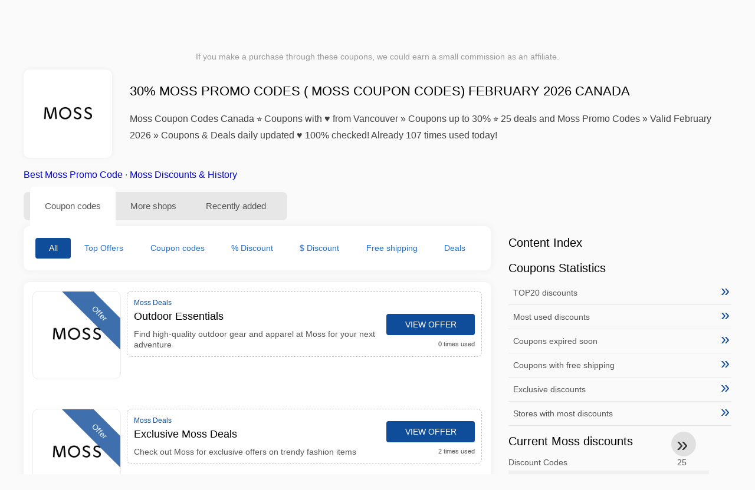

--- FILE ---
content_type: text/html; charset=UTF-8
request_url: https://www.1001couponcodes.ca/moss-bros-coupon-codes
body_size: 13846
content:
<!DOCTYPE html>
<html lang="en-CA">
<head>
<meta charset="UTF-8">
<meta name="viewport" content="width=device-width, initial-scale=1.0">
<meta name="referrer" content="no-referrer-when-downgrade">
<title>30% Moss Promo Codes ( Moss Coupon Codes) February 2026 Canada</title>
<meta name="description" content="llll➤ Today's top Moss coupons & deals Canada: Outdoor Essentials Find high-quality outdoor gear and apparel at Moss for your next adventure. ✂ Canada ⭐ Save up to 30%. Find the latest 25 for Moss Promo Codes - verified discount codes from February 2026 ⏰ 107 times used ✅ 100% WORKING">
<link rel="icon" type="image/x-icon" href="https://cdn.1001couponcodes.ca/favicons/ca/favicon.ico">
<meta property="og:site_name" content="1001couponcodes.ca">
<meta property="og:title" content="30% Moss Promo Codes ( Moss Coupon Codes) February 2026 Canada">
<meta property="og:description" content="llll➤ Today's top Moss coupons & deals Canada: Outdoor Essentials Find high-quality outdoor gear and apparel at Moss for your next adventure. ✂ Canada ⭐ Save up to 30%. Find the latest 25 for Moss Promo Codes - verified discount codes from February 2026 ⏰ 107 times used ✅ 100% WORKING">
<meta property="og:image" content="https://cdn.1001couponcodes.ca/logos/ca/300x240/moss-bros-coupon-codes.png">
<meta property="og:url" content="https://www.1001couponcodes.ca/moss-bros-coupon-codes">
<meta property="og:locale" content="en_CA">
<meta name="robots" content="index, follow, max-image-preview:large">
<link rel="canonical" href="https://www.1001couponcodes.ca/moss-bros-coupon-codes">
<link rel="alternate" hreflang="en-gb" href="https://www.1001vouchercodes.co.uk/moss-voucher-codes">
<link rel="alternate" hreflang="en-au" href="https://www.kuponation.com/moss-promo-codes">
<link rel="alternate" hreflang="en-nz" href="https://www.1001couponcodes.co.nz/moss-promo-codes">
<link rel="alternate" hreflang="en-ca" href="https://www.1001couponcodes.ca/moss-coupon-codes">
<style>:root {
    --primary-color: #0f4c99;
    --secondary-color: #1e6fd7;
    --third-color: #d7e8f0;
}
</style>
<link rel="stylesheet" type="text/css" href="https://www.1001couponcodes.ca/themes/maintheme/stylesheet.css?35">
<script defer src="https://www.1001couponcodes.ca/themes/maintheme/js/app.js?1"></script>
<script type="text/javascript">var noindex = false,base64buffer = "",ajaxurl = "https:\/\/www.1001couponcodes.ca\/ajax.php",subfolder = "\/",wp_home = "https:\/\/www.1001couponcodes.ca\/",pua_urls = "[base64]",http_host = "1001couponcodes.ca",sharethis = "Hey, I found this discount ",adpopmsg = "Disable your Adblocker",google_tag_id = "G-JZ9LJPTKE9",google_cse_id = "935edbd5b8b35430a",maincountry = "CA",whitelabel_nr = "",wp_roothome = "https:\/\/www.1001couponcodes.ca",termname = "Moss",taxonomy = "store",sticky = 1,fb_id = 26853,fb_name = "Moss",fb_country = "CA",fb_lang = "en_CA";</script>
<script defer type="text/javascript" src="/assets/js/footer.js.php?82" crossorigin="anonymous"></script>
<link rel="alternate" type="application/x-ndjson" href="https://www.1001couponcodes.ca/agentic-coupons.ndjson">
<script id="jshkcache" type="text/javascript">var xhttp=new XMLHttpRequest();xhttp.open("GET","https://www.1001couponcodes.ca/moss-bros-coupon-codes?hkcache=true",true);xhttp.send();</script></head>
<body>
<div id="overlay"></div>
<div id="popup">
<span id="popupclose">X</span>
<div class="popupcontent">
</div>
<span id="adpopup"></span>
</div>
<header class="header" data-com-header>
<a class="header-logo" href="https://www.1001couponcodes.ca/" style="background-image:url(https://cdn.1001couponcodes.ca/images/1001logo_en.png);" title="Coupons & Promo Codes Canada"></a>
<div class="header-hamburger"><div></div><div></div><div></div></div>
<nav class="header-nav">
<ul class="__items">
<li class="__item">
<span class="__item-text">Brands</span>
<div class="__navdd">
<div class="__navdd-body">
<span class="arr_link"><a href="/aigle-coupon-code">Aigle</a></span><span class="arr_link"><a href="/alexander-mcqueen-coupon-code">Alexander mcqueen</a></span><span class="arr_link"><a href="/apple-coupon-code">Apple</a></span><span class="arr_link"><a href="/blk-dnm-coupon-code">Blk dnm</a></span><span class="arr_link"><a href="/bosch-coupon-code">Bosch</a></span><span class="arr_link"><a href="/braun-coupon-code">Braun</a></span><span class="arr_link"><a href="/britney-spears-coupon-code">Britney spears</a></span><span class="arr_link"><a href="/dogs-care-coupon-code">Dogs care</a></span><span class="arr_link"><a href="/gigaset-coupon-code">Gigaset</a></span><span class="arr_link"><a href="/grundig-coupon-code">Grundig</a></span><span class="arr_link"><a href="/jacques-lemans-coupon-code">Jacques lemans</a></span><span class="arr_link"><a href="/leifheit-coupon-code">Leifheit</a></span><span class="arr_link"><a href="/thule-coupon-code">Thule</a></span></div>
<div class="__navdd-foot">
<a href="/coupon-brands">View all brands</a>
</div>
</div>
</li>
<li class="__item">
<span class="__item-text">Categories</span>
<div class="__navdd">
<div class="__navdd-body">
<span class="arr_link"><a href="/apparel-coupons">Apparel</a></span><span class="arr_link"><a href="/appliances-coupons">Appliances</a></span><span class="arr_link"><a href="/babies-and-kids-coupons">Babies and Kids</a></span><span class="arr_link"><a href="/beer-and-wine-coupons">Beer and Wine</a></span><span class="arr_link"><a href="/car-rental-coupons">Car rental</a></span><span class="arr_link"><a href="/cell-phones-coupons">Cell Phones</a></span><span class="arr_link"><a href="/computers-and-software-coupons">Computers and Software</a></span><span class="arr_link"><a href="/contacts-and-glasses-coupons">Contacts and Glasses</a></span><span class="arr_link"><a href="/flowers-and-gifts-coupons">Flowers and Gifts</a></span><span class="arr_link"><a href="/food-and-drink-coupons">Food and Drink</a></span><span class="arr_link"><a href="/health-and-beauty-coupons">Health and Beauty</a></span><span class="arr_link"><a href="/hotels-coupons">Hotels</a></span><span class="arr_link"><a href="/office-supplies-coupons">Office Supplies</a></span><span class="arr_link"><a href="/online-services-coupons">Online Services</a></span><span class="arr_link"><a href="/party-supplies-coupons">Party Supplies</a></span><span class="arr_link"><a href="/shoes-coupons">Shoes</a></span></div>
<div class="__navdd-foot">
<a href="/categories">View all categories</a>
</div>
</div>
</li>
<li class="__item">
<span class="__item-text">Shops</span>
<div class="__navdd">
<div class="__navdd-body">
<span class="arr_link"><a href="/aeropostale-coupon-codes">Aeropostale</a></span><span class="arr_link"><a href="/air-france-coupon-codes">Air France</a></span><span class="arr_link"><a href="/aliexpress-coupon-codes">AliExpress</a></span><span class="arr_link"><a href="/amazon-coupon-codes">Amazon</a></span><span class="arr_link"><a href="/asos-coupon-codes">ASOS</a></span><span class="arr_link"><a href="/banana-republic-coupon-codes">Banana Republic</a></span><span class="arr_link"><a href="/bed-bath-and-beyond-coupon-codes">Bed Bath & Beyond</a></span><span class="arr_link"><a href="/best-buy-coupon-codes">Best Buy</a></span><span class="arr_link"><a href="/blurb-coupon-codes">Blurb</a></span><span class="arr_link"><a href="/bobshop-coupon-codes">Bobshop</a></span><span class="arr_link"><a href="/boden-coupon-codes">Boden</a></span><span class="arr_link"><a href="/domino-s-pizza-coupon-codes">Domino's Pizza</a></span><span class="arr_link"><a href="/forever-21-coupon-codes">Forever 21</a></span><span class="arr_link"><a href="/giftsnideas-coupon-codes">Giftsnideas</a></span><span class="arr_link"><a href="/hobby-lobby-coupon-codes">Hobby Lobby</a></span><span class="arr_link"><a href="/macy-s-coupon-codes">Macy's</a></span><span class="arr_link"><a href="/michaels-coupon-codes">Michaels</a></span><span class="arr_link"><a href="/monnier-freres-coupon-codes">Monnier frères</a></span><span class="arr_link"><a href="/old-navy-coupon-codes">Old Navy</a></span><span class="arr_link"><a href="/papa-john-s-coupon-codes">Papa John's</a></span><span class="arr_link"><a href="/pizza-hut-coupon-codes">Pizza Hut</a></span><span class="arr_link"><a href="/sephora-coupon-codes">Sephora</a></span><span class="arr_link"><a href="/shutterfly-coupon-codes">Shutterfly</a></span><span class="arr_link"><a href="/starbucks-coupon-codes">Starbucks</a></span><span class="arr_link"><a href="/target-coupon-codes">Target</a></span><span class="arr_link"><a href="/ubereats-coupon-codes">UberEATS</a></span><span class="arr_link"><a href="/victoria-s-secret-coupon-codes">Victoria's Secret</a></span><span class="arr_link"><a href="/walmart-coupon-codes">WalMart</a></span></div>
<div class="__navdd-foot">
<a href="/online-shops">View all shops</a>
</div>
</div>
</li>
<li><a class="__brand" href="/quotex-coupon-codes"><img alt="Quotex" data-orig="https://cdn.1001couponcodes.ca/logos/ca/quotex-coupon-codes.png" height="55" width="55"></a></li></ul>
</nav>
<div class="header-search">
<input type="text" class="__input" id="name_input" placeholder="search stores">
<ul id="huge_list"></ul>
<div class="__btn" id="name_input_btn"></div>
</div>
</header>
<div class="affiliate-disclaimer" style="font-size:.75rem;margin:auto;display:table;padding:4px 0;z-index:1;position:relative;text-align:center;color:#999;z-index:1;">
If you make a purchase through these coupons, we could earn a small commission as an affiliate. </div>

<main><section class="section _storetop">
  <div class="section-wrap">
    <div class="storetop">
      <div class="__img">
        <a href="/out/?goid=2686527" target="_blank" rel="noopener"><img src="https://cdn.1001couponcodes.ca/logos/ca/moss-bros-coupon-codes.png" alt="Coupon codes Moss" width="100" height="100"></a>     </div>
      <div class="__text">
        <h1>30% Moss Promo Codes ( Moss Coupon Codes) February 2026 Canada</h1>
        <h2>Moss Coupon Codes Canada ⭐ Coupons with ♥ from Vancouver » Coupons up to 30% ⭐ 25 deals and Moss Promo Codes » Valid February 2026 » Coupons & Deals daily updated ♥ 100% checked! Already 107 times used today!</h2>
      </div>
    </div>
    <p class="readfull"><a href="#codelist">Best Moss Promo Code</a> &middot; <a onclick="window.scrollBy(0,10)" href="#where-to-find-information">Moss Discounts & History</a></p>    <div id="contentadx1"></div> 
  </div>
</section>
<div class="seplayout">
  <div class="seplayout-big">
    <div class="tabs _noequal" data-com-tabs>
      <div class="tabs-head" >
        <div class="__wrap">
          <div class="__item">Coupon codes</div>
          <div class="__item">More shops</div>
          <div class="__item">Recently added</div>
        </div>
      </div>
      <div class="tabs-body">
        <div class="__item">
          <ul class="toggles" data-com-toggles> 
            <li data-filter="codelist-item">All</li>
            <li data-filter="dc_main">Top Offers</li>
            <li data-filter="dc_code">Coupon codes</li>
            <li data-filter="dc_percent">% Discount</li>
            <li data-filter="dc_amount">$ Discount</li>
            <li data-filter="dc_freeshipping">Free shipping</li>
            <li data-filter="dc_offer">Deals</li>
          </ul>
        </div>
        <div class="__item">
          <div class="sqshops">
                <a href="/buffalo-david-bitton-coupon-codes" class="sqshop"><img data-orig="https://cdn.1001couponcodes.ca/logos/ca/buffalo-david-bitton-coupon-codes.jpg" alt="Buffalo David Bitton" width="100" height="100"></a><a href="/club-monaco-canada-coupon-codes" class="sqshop"><img data-orig="https://cdn.1001couponcodes.ca/logos/ca/club-monaco-canada-coupon-codes.jpg" alt="Club Monaco Canada" width="100" height="100"></a><a href="/jack-and-jones-coupon-codes" class="sqshop"><img data-orig="https://cdn.1001couponcodes.ca/logos/ca/jack-and-jones-coupon-codes.jpg" alt="Jack & Jones" width="100" height="100"></a><a href="/poshmark-ca-coupon-codes" class="sqshop"><img data-orig="https://cdn.1001couponcodes.ca/logos/ca/poshmark-ca-coupon-codes.jpg" alt="Poshmark CA" width="100" height="100"></a><a href="/sporting-life-coupon-codes" class="sqshop"><img data-orig="https://cdn.1001couponcodes.ca/logos/ca/sporting-life-coupon-codes.jpg" alt="Sporting Life" width="100" height="100"></a><a href="/sports-experts-coupon-codes" class="sqshop"><img data-orig="https://cdn.1001couponcodes.ca/logos/ca/sports-experts-coupon-codes.jpg" alt="Sports Experts" width="100" height="100"></a><a href="/scrubs-canada-coupon-codes" class="sqshop"><img data-orig="https://cdn.1001couponcodes.ca/logos/ca/scrubs-canada-coupon-codes.jpg" alt="Scrubs Canada" width="100" height="100"></a><a href="/she-s-got-leggz-coupon-codes" class="sqshop"><img data-orig="https://cdn.1001couponcodes.ca/logos/ca/she-s-got-leggz-coupon-codes.png" alt="She's Got Leggz" width="100" height="100"></a><a href="/volcom-ca-coupon-codes" class="sqshop"><img data-orig="https://cdn.1001couponcodes.ca/logos/ca/volcom-ca-coupon-codes.png" alt="Volcom.ca" width="100" height="100"></a><a href="/mooslover-coupon-codes" class="sqshop"><img data-orig="https://cdn.1001couponcodes.ca/logos/ca/mooslover-coupon-codes.png" alt="MOOSLOVER" width="100" height="100"></a><a href="/mon-crochet-coupon-codes" class="sqshop"><img data-orig="https://cdn.1001couponcodes.ca/logos/ca/mon-crochet-coupon-codes.png" alt="Mon Crochet" width="100" height="100"></a><a href="/love-bonito-coupon-codes" class="sqshop"><img data-orig="https://cdn.1001couponcodes.ca/logos/ca/love-bonito-coupon-codes.png" alt="Love Bonito" width="100" height="100"></a>          </div>
        </div>
        <div class="__item"> 
          <div class="rec_added"><div class="__date">2026-01-29 14:47:50</div><a class="__text" href="/expedia-group/relax-you-re-booking-a-vrbo">Relax, you're booking a Vrbo.</a><div class="__shop">expedia group 1</div></div><div class="rec_added"><div class="__date">2026-01-27 09:07:06</div><a class="__text" href="/hotels-com/big-spring-sale-up-to-40-off-2-12-3-16">Big Spring Sale - Up to 40% off 2/12 - 3/16</a><div class="__shop">Hotels.com </div></div><div class="rec_added"><div class="__date">2026-01-29 12:13:17</div><a class="__text" href="/expedia/annual-vacation-sale-save-up-to-40-on-stays-live-dates">Annual Vacation Sale - Save up to 40% on stays Live dates: 2/10 - 3/16</a><div class="__shop">expedia 3</div></div><div class="rec_added"><div class="__date">2026-01-29 06:45:56</div><a class="__text" href="/air-france/air-france-deals">Air France - deals</a><div class="__shop">Air France 6</div></div><div class="rec_added"><div class="__date">2026-01-26 04:11:37</div><a class="__text" href="/angara-com/up-to-15-off-angara-jewellery">Up to 15% Off* Angara Jewellery</a><div class="__shop">angara.com 5</div></div><div class="rec_added"><div class="__date">2026-01-27 08:22:55</div><a class="__text" href="/dhgate/enjoy-29-3-with-coupon-at-dhgate-com">Enjoy $29-$3 With Coupon "" at Dhgate.com</a><div class="__shop">dhgate 6</div></div><div class="rec_added"><div class="__date">2026-01-29 15:20:19</div><a class="__text" href="/bannerbuzz/30-off-canopy-tents-with-code">30% off canopy tents with code</a><div class="__shop">bannerbuzz 5</div></div><div class="rec_added"><div class="__date">2026-01-22 12:57:20</div><a class="__text" href="/stylevana/january-deal-extra-22-off-sitewide-on-order-ca-95-offer-may-not">January Deal: Extra 22% off sitewide on order CA$95+ *Offer may not be used with other site offers.</a><div class="__shop">stylevana 5</div></div><div class="rec_added"><div class="__date">2026-01-29 03:57:56</div><a class="__text" href="/sport-direct/10-off-on-your-first-order">10% off on your first order</a><div class="__shop">Sport Direct 22</div></div><div class="rec_added"><div class="__date">2026-01-28 08:23:11</div><a class="__text" href="/samsung/save-up-to-300-on-eligible-soundbar-program-t-s-and-c-s-apply">Save up to $300 on eligible Soundbar Program T's and C's apply.</a><div class="__shop">Samsung 12</div></div><div class="rec_added"><div class="__date">2026-01-29 06:46:11</div><a class="__text" href="/flightnetwork/all-markets-save-2-on-any-flight">All Markets - Save 2% on any flight</a><div class="__shop">FlightNetwork 40</div></div><div class="rec_added"><div class="__date">2025-12-24 05:02:21</div><a class="__text" href="/science-and-humans/1-sign-up-offer-1-for-initial-sign-up-and-blood-tests-with-code">$1 Sign-up Offer $1 for initial sign-up and blood tests with code AFFSBSNH$1</a><div class="__shop">Science and Humans 3</div></div><div class="rec_added"><div class="__date">2026-01-30 01:36:45</div><a class="__text" href="/flight-network-canada/awin-affiliate-flight-network-canada">AWIN Affiliate - Flight Network Canada</a><div class="__shop">Flight Network Canada 89</div></div><div class="rec_added"><div class="__date">2026-01-04 05:27:03</div><a class="__text" href="/gyata-nutrition/on-supplements-and-bundlessave-10-when-using-code-code-only-valid">on Supplements and BundlesSave 10% when Using code Code only valid</a><div class="__shop">Gyata Nutrition 28</div></div><div class="rec_added"><div class="__date">2026-01-29 02:47:52</div><a class="__text" href="/kiwi/good-deals-page-refer-to-the-tandc-on-the-landing-page-of">Good Deals page Refer to the T&C on the landing page of Kiwi.com</a><div class="__shop">Kiwi 82</div></div><div class="rec_added"><div class="__date">2026-01-30 02:45:52</div><a class="__text" href="/ted-baker/free-shipping-on-orders-over-200">Free shipping on orders over $200!</a><div class="__shop">Ted Baker 5177</div></div><div class="rec_added"><div class="__date">2026-01-30 01:50:15</div><a class="__text" href="/bookoutlet/free-shipping-on-orders-50-on-book-outlet-ca">Free shipping on orders $50+ on Book Outlet CA!</a><div class="__shop">BookOutlet 69</div></div><div class="rec_added"><div class="__date">2026-01-25 22:41:14</div><a class="__text" href="/la-senza/up-to-60-offfall-sale-event-bras-up-to-50">Up to 60% OffFall Sale Event - ! Bras Up to 50% Off and Panties !</a><div class="__shop">La Senza 82</div></div><div class="rec_added"><div class="__date">2026-01-29 07:07:13</div><a class="__text" href="/nudestix/nudescreen-lip-primer-spf-30">NUDESCREEN LIP PRIMER SPF 30!</a><div class="__shop">NUDESTIX 113</div></div><div class="rec_added"><div class="__date">2026-01-25 19:59:48</div><a class="__text" href="/stacy-adams/take-10-off-your-next-order-offer-excludes-madison-m2-and-dayton">Take 10% Off your next order! Offer excludes Madison, M2, and Dayton collections. Code: . Valid starting 2/1!</a><div class="__shop">Stacy Adams 137</div></div>        </div>
      </div>
    </div>
    <a name="codelist"></a>
    <div class="codelist">
    <div class="gcse-searchresults-only"></div>
      <div class="codelist-item itemid2686527 dc_main dc_offer affiliate">
    <div class="__logo">
        <div class="__logo-img">
                        
            <div class="__logo-text" style="font-size:small;font-weight:normal;"><a href="/moss-bros-coupon-codes#2686527" target="_blank" rel="noopener"><img data-orig="https://cdn.1001couponcodes.ca/logos/ca/moss-bros-coupon-codes_thumbnail.png" alt="Moss" width="126" height="46"></a></div>
            <div class="__logo-type">Offer</div>
        </div>
        
            </div>
    <div class="__desc offercontent" data-clipb="" data-id="2686527">
    <div>
        <div class="__desc-data">
        Moss Deals        </div>
                        <div class="__desc-title">
            <h3>Outdoor Essentials</h3>            </div>
            <div class="__desc-text">Find high-quality outdoor gear and apparel at Moss for your next adventure</div>
        </div>
        <div class="__foot">
            <div class="__foot-btn_row">
                <div class="__foot-btn">
                
                    <div title="View offer" data-href="/moss-bros-coupon-codes#2686527" data-id="2686527">
                    <div class="__foot-btn-below"></div><div class="__foot-btn-offer">View offer</div>
                    </div>                </div>
                <div class="__foot-info">
                    <label class="__foot-share" style="display:none;">Share                    <input type="checkbox">
                    <div class="__sn"></div>
                    </label>
                    <div class="__foot_used">0 times used</div>
                </div>
            </div>
        </div>
    </div>
</div>
<div class="adwidget"></div><div class="codelist-item itemid2673962 dc_main dc_offer affiliate">
    <div class="__logo">
        <div class="__logo-img">
                        
            <div class="__logo-text" style="font-size:small;font-weight:normal;"><a href="/moss-bros-coupon-codes#2673962" target="_blank" rel="noopener"><img data-orig="https://cdn.1001couponcodes.ca/logos/ca/moss-bros-coupon-codes_thumbnail.png" alt="Moss" width="126" height="46"></a></div>
            <div class="__logo-type">Offer</div>
        </div>
        
            </div>
    <div class="__desc offercontent" data-clipb="" data-id="2673962">
    <div>
        <div class="__desc-data">
        Moss Deals        </div>
                        <div class="__desc-title">
            <h3>Exclusive Moss Deals</h3>            </div>
            <div class="__desc-text">Check out Moss for exclusive offers on trendy fashion items</div>
        </div>
        <div class="__foot">
            <div class="__foot-btn_row">
                <div class="__foot-btn">
                
                    <div title="View offer" data-href="/moss-bros-coupon-codes#2673962" data-id="2673962">
                    <div class="__foot-btn-below"></div><div class="__foot-btn-offer">View offer</div>
                    </div>                </div>
                <div class="__foot-info">
                    <label class="__foot-share" style="display:none;">Share                    <input type="checkbox">
                    <div class="__sn"></div>
                    </label>
                    <div class="__foot_used">2 times used</div>
                </div>
            </div>
        </div>
    </div>
</div>
<div class="codelist-item itemid2655132 dc_main dc_percent dc_offer affiliate">
    <div class="__logo">
        <div class="__logo-img">
                        
            <div class="__logo-text">10%</div>
            <div class="__logo-type">Offer</div>
        </div>
        
            </div>
    <div class="__desc offercontent" data-clipb="" data-id="2655132">
    <div>
        <div class="__desc-data">
        Moss Deals        </div>
                        <div class="__desc-title">
            <h3>Home Decor Sale</h3>            </div>
            <div class="__desc-text">Upgrade your home with stylish decor from Moss. Save up to 10% on select items</div>
        </div>
        <div class="__foot">
            <div class="__foot-btn_row">
                <div class="__foot-btn">
                
                    <div title="View offer" data-href="/moss-bros-coupon-codes#2655132" data-id="2655132">
                    <div class="__foot-btn-below"></div><div class="__foot-btn-offer">View offer</div>
                    </div>                </div>
                <div class="__foot-info">
                    <label class="__foot-share" style="display:none;">Share                    <input type="checkbox">
                    <div class="__sn"></div>
                    </label>
                    <div class="__foot_used">1 times used</div>
                </div>
            </div>
        </div>
    </div>
</div>
<div class="codelist-item" style="display:block;"><!-- <ins class="adsbygoogle" style="display:block" data-ad-client="ca-pub-2665851518065203" data-ad-slot="8883667545" data-ad-format="auto" data-full-width-responsive="true"></ins> <script> (adsbygoogle = window.adsbygoogle || []).push({}); </script> --></div>

<div class="" style="padding: 18px;background: #f3f5fd;margin: 10px 0;">
  <div style="max-width:900px; margin-bottom:24px;">
    <h5 style="margin:0 0 8px; font-size:20px;">
      Save more by choosing the right debit card    </h5>
    <p style="margin:0; font-size:15px; line-height:1.6; color:#444;">
      Save even more with free debit cards like Wise and N26. They help you avoid extra fees, manage online payments, and shop more efficiently, especially at international stores.    </p>
  </div>

  <div style="display:flex; gap:24px; flex-wrap:wrap;">
    <div style="flex:1; min-width:260px; background:#fff; border-radius:12px; display:flex; align-items:center; padding:10px 5px;">
      <img alt="Wise Card" style="width:110px; height:auto; object-fit:contain;" src="https://cdn.imp-multimedia.com/wise-card.jpg?2">
      <div>
        <strong style="font-size:16px;">Wise Card</strong>
        <p style="margin:6px 0 8px; font-size:14px; line-height:1.5; color:#555;">
          A debit card with low exchange rates. Ideal for online shopping and avoiding hidden currency fees.        </p>
        <a href="https://wise.com/invite/ath/harmk1" rel="sponsored nofollow noopener" target="_blank" style="font-size:14px; color:#0070cc; text-decoration:none; font-weight:500;">
          Sign up →        </a>
      </div>
    </div>

    <div style="flex:1; min-width:260px; background:#fff; border-radius:12px; display:flex; align-items:center; padding:10px 5px;">
      <img alt="N26 Card" style="width:110px; height:auto; object-fit:contain;" src="https://cdn.imp-multimedia.com/n26.jpg">
      <div>
        <strong style="font-size:16px;">N26 Card</strong>
        <p style="margin:6px 0 8px; font-size:14px; line-height:1.5; color:#555;">
          An online bank account with a modern debit card for all your online payments across Europe.        </p>
        <a href="https://n26.com/r/harryk7380" rel="sponsored nofollow noopener" target="_blank" style="font-size:14px; color:#0070cc; text-decoration:none; font-weight:500;">
          Sign up →        </a>
      </div>
    </div>
  </div>
</div>
<div class="codelist-item itemid2633241 dc_main dc_offer affiliate">
    <div class="__logo">
        <div class="__logo-img">
                        
            <div class="__logo-text" style="font-size:small;font-weight:normal;"><a href="/moss-bros-coupon-codes#2633241" target="_blank" rel="noopener"><img data-orig="https://cdn.1001couponcodes.ca/logos/ca/moss-bros-coupon-codes_thumbnail.png" alt="Moss" width="126" height="46"></a></div>
            <div class="__logo-type">Offer</div>
        </div>
        
            </div>
    <div class="__desc offercontent" data-clipb="" data-id="2633241">
    <div>
        <div class="__desc-data">
        Moss Deals        </div>
                        <div class="__desc-title">
            <h3>Limited time offers on Moss fashion</h3>            </div>
            <div class="__desc-text">Discover special deals and discounts on trendy fashion items at Moss</div>
        </div>
        <div class="__foot">
            <div class="__foot-btn_row">
                <div class="__foot-btn">
                
                    <div title="View offer" data-href="/moss-bros-coupon-codes#2633241" data-id="2633241">
                    <div class="__foot-btn-below"></div><div class="__foot-btn-offer">View offer</div>
                    </div>                </div>
                <div class="__foot-info">
                    <label class="__foot-share" style="display:none;">Share                    <input type="checkbox">
                    <div class="__sn"></div>
                    </label>
                    <div class="__foot_used">2 times used</div>
                </div>
            </div>
        </div>
    </div>
</div>
<div class="adwidget"></div><div class="codelist-item itemid2604511 dc_main dc_percent dc_offer affiliate">
    <div class="__logo">
        <div class="__logo-img">
                        
            <div class="__logo-text">10%</div>
            <div class="__logo-type">Offer</div>
        </div>
        
            </div>
    <div class="__desc offercontent" data-clipb="" data-id="2604511">
    <div>
        <div class="__desc-data">
        Moss Deals        </div>
                        <div class="__desc-title">
            <h3>Flash Sale: Up to 10% off Selected Items</h3>            </div>
            <div class="__desc-text">Shop now at Moss and enjoy up to 10% off on selected items. Hurry, while supplies last</div>
        </div>
        <div class="__foot">
            <div class="__foot-btn_row">
                <div class="__foot-btn">
                
                    <div title="View offer" data-href="/moss-bros-coupon-codes#2604511" data-id="2604511">
                    <div class="__foot-btn-below"></div><div class="__foot-btn-offer">View offer</div>
                    </div>                </div>
                <div class="__foot-info">
                    <label class="__foot-share" style="display:none;">Share                    <input type="checkbox">
                    <div class="__sn"></div>
                    </label>
                    <div class="__foot_used">4 times used</div>
                </div>
            </div>
        </div>
    </div>
</div>
<div class="codelist-item itemid2584194 dc_main dc_percent dc_offer affiliate">
    <div class="__logo">
        <div class="__logo-img">
                        
            <div class="__logo-text">20%</div>
            <div class="__logo-type">Offer</div>
        </div>
        
            </div>
    <div class="__desc offercontent" data-clipb="" data-id="2584194">
    <div>
        <div class="__desc-data">
        Moss Deals        </div>
                        <div class="__desc-title">
            <h3>Limited Time Deal: Up to 20% off Home Decor Items</h3>            </div>
            <div class="__desc-text">Shop now at Moss and enjoy up to 20% off on home decor items. Don't miss out on this limited time deal</div>
        </div>
        <div class="__foot">
            <div class="__foot-btn_row">
                <div class="__foot-btn">
                
                    <div title="View offer" data-href="/moss-bros-coupon-codes#2584194" data-id="2584194">
                    <div class="__foot-btn-below"></div><div class="__foot-btn-offer">View offer</div>
                    </div>                </div>
                <div class="__foot-info">
                    <label class="__foot-share" style="display:none;">Share                    <input type="checkbox">
                    <div class="__sn"></div>
                    </label>
                    <div class="__foot_used">5 times used</div>
                </div>
            </div>
        </div>
    </div>
</div>
<div class="codelist-item itemid2567183 dc_main dc_offer affiliate">
    <div class="__logo">
        <div class="__logo-img">
                        
            <div class="__logo-text" style="font-size:small;font-weight:normal;"><a href="/moss-bros-coupon-codes#2567183" target="_blank" rel="noopener"><img data-orig="https://cdn.1001couponcodes.ca/logos/ca/moss-bros-coupon-codes_thumbnail.png" alt="Moss" width="126" height="46"></a></div>
            <div class="__logo-type">Offer</div>
        </div>
        
            </div>
    <div class="__desc offercontent" data-clipb="" data-id="2567183">
    <div>
        <div class="__desc-data">
        Moss Deals        </div>
                        <div class="__desc-title">
            <h3>Limited Time Offer at Moss</h3>            </div>
            <div class="__desc-text">Shop at Moss and get exclusive deals on trendy fashion items. Don't miss out</div>
        </div>
        <div class="__foot">
            <div class="__foot-btn_row">
                <div class="__foot-btn">
                
                    <div title="View offer" data-href="/moss-bros-coupon-codes#2567183" data-id="2567183">
                    <div class="__foot-btn-below"></div><div class="__foot-btn-offer">View offer</div>
                    </div>                </div>
                <div class="__foot-info">
                    <label class="__foot-share" style="display:none;">Share                    <input type="checkbox">
                    <div class="__sn"></div>
                    </label>
                    <div class="__foot_used">6 times used</div>
                </div>
            </div>
        </div>
    </div>
</div>
<div class="codelist-item itemid2544942 dc_main dc_percent dc_offer affiliate">
    <div class="__logo">
        <div class="__logo-img">
                        
            <div class="__logo-text">10%</div>
            <div class="__logo-type">Offer</div>
        </div>
        
            </div>
    <div class="__desc offercontent" data-clipb="" data-id="2544942">
    <div>
        <div class="__desc-data">
        Moss Deals        </div>
                        <div class="__desc-title">
            <h3>Designer Sale Alert</h3>            </div>
            <div class="__desc-text">Shop now and save up to 10% off on selected items at Moss. Limited stock available</div>
        </div>
        <div class="__foot">
            <div class="__foot-btn_row">
                <div class="__foot-btn">
                
                    <div title="View offer" data-href="/moss-bros-coupon-codes#2544942" data-id="2544942">
                    <div class="__foot-btn-below"></div><div class="__foot-btn-offer">View offer</div>
                    </div>                </div>
                <div class="__foot-info">
                    <label class="__foot-share" style="display:none;">Share                    <input type="checkbox">
                    <div class="__sn"></div>
                    </label>
                    <div class="__foot_used">19 times used</div>
                </div>
            </div>
        </div>
    </div>
</div>
<div class="codelist-item itemid2524308 dc_main dc_offer affiliate">
    <div class="__logo">
        <div class="__logo-img">
                        
            <div class="__logo-text" style="font-size:small;font-weight:normal;"><a href="/moss-bros-coupon-codes#2524308" target="_blank" rel="noopener"><img data-orig="https://cdn.1001couponcodes.ca/logos/ca/moss-bros-coupon-codes_thumbnail.png" alt="Moss" width="126" height="46"></a></div>
            <div class="__logo-type">Offer</div>
        </div>
        
            </div>
    <div class="__desc offercontent" data-clipb="" data-id="2524308">
    <div>
        <div class="__desc-data">
        Moss Deals        </div>
                        <div class="__desc-title">
            <h3>Exclusive Deals on Auto Parts</h3>            </div>
            <div class="__desc-text">Sometimes enjoy special discounts on high-quality auto parts and accessories at Moss</div>
        </div>
        <div class="__foot">
            <div class="__foot-btn_row">
                <div class="__foot-btn">
                
                    <div title="View offer" data-href="/moss-bros-coupon-codes#2524308" data-id="2524308">
                    <div class="__foot-btn-below"></div><div class="__foot-btn-offer">View offer</div>
                    </div>                </div>
                <div class="__foot-info">
                    <label class="__foot-share" style="display:none;">Share                    <input type="checkbox">
                    <div class="__sn"></div>
                    </label>
                    <div class="__foot_used">7 times used</div>
                </div>
            </div>
        </div>
    </div>
</div>
<div class="codelist-item itemid2503222 dc_main dc_percent dc_offer affiliate">
    <div class="__logo">
        <div class="__logo-img">
                        
            <div class="__logo-text">30%</div>
            <div class="__logo-type">Offer</div>
        </div>
        
            </div>
    <div class="__desc offercontent" data-clipb="" data-id="2503222">
    <div>
        <div class="__desc-data">
        Moss Deals        </div>
                        <div class="__desc-title">
            <h3>Exclusive Online Offer: Sometimes 30% Off Home Decor</h3>            </div>
            <div class="__desc-text">Refresh your living space with discounted home decor items including furniture, lighting, and more</div>
        </div>
        <div class="__foot">
            <div class="__foot-btn_row">
                <div class="__foot-btn">
                
                    <div title="View offer" data-href="/moss-bros-coupon-codes#2503222" data-id="2503222">
                    <div class="__foot-btn-below"></div><div class="__foot-btn-offer">View offer</div>
                    </div>                </div>
                <div class="__foot-info">
                    <label class="__foot-share" style="display:none;">Share                    <input type="checkbox">
                    <div class="__sn"></div>
                    </label>
                    <div class="__foot_used">0 times used</div>
                </div>
            </div>
        </div>
    </div>
</div>
<div class="adwidget"></div><div class="codelist-item itemid2483160 dc_main dc_percent dc_offer affiliate">
    <div class="__logo">
        <div class="__logo-img">
                        
            <div class="__logo-text">10%</div>
            <div class="__logo-type">Offer</div>
        </div>
        
            </div>
    <div class="__desc offercontent" data-clipb="" data-id="2483160">
    <div>
        <div class="__desc-data">
        Moss Deals        </div>
                        <div class="__desc-title">
            <h3>10% Off Home Decor Collection</h3>            </div>
            <div class="__desc-text">Get up to 10% off on stylish home decor items at Moss. Elevate your living space</div>
        </div>
        <div class="__foot">
            <div class="__foot-btn_row">
                <div class="__foot-btn">
                
                    <div title="View offer" data-href="/moss-bros-coupon-codes#2483160" data-id="2483160">
                    <div class="__foot-btn-below"></div><div class="__foot-btn-offer">View offer</div>
                    </div>                </div>
                <div class="__foot-info">
                    <label class="__foot-share" style="display:none;">Share                    <input type="checkbox">
                    <div class="__sn"></div>
                    </label>
                    <div class="__foot_used">13 times used</div>
                </div>
            </div>
        </div>
    </div>
</div>
<div class="codelist-item itemid2463172 dc_main dc_percent dc_offer affiliate">
    <div class="__logo">
        <div class="__logo-img">
                        
            <div class="__logo-text">10%</div>
            <div class="__logo-type">Offer</div>
        </div>
        
            </div>
    <div class="__desc offercontent" data-clipb="" data-id="2463172">
    <div>
        <div class="__desc-data">
        Moss Deals        </div>
                        <div class="__desc-title">
            <h3>Fashion Clearance Sale</h3>            </div>
            <div class="__desc-text">Shop at Moss for stylish clothing and accessories with up to 10% off. Don't miss out</div>
        </div>
        <div class="__foot">
            <div class="__foot-btn_row">
                <div class="__foot-btn">
                
                    <div title="View offer" data-href="/moss-bros-coupon-codes#2463172" data-id="2463172">
                    <div class="__foot-btn-below"></div><div class="__foot-btn-offer">View offer</div>
                    </div>                </div>
                <div class="__foot-info">
                    <label class="__foot-share" style="display:none;">Share                    <input type="checkbox">
                    <div class="__sn"></div>
                    </label>
                    <div class="__foot_used">0 times used</div>
                </div>
            </div>
        </div>
    </div>
</div>
<div class="adwidget"></div><div class="codelist-item itemid2443181 dc_main dc_percent dc_offer affiliate">
    <div class="__logo">
        <div class="__logo-img">
                        
            <div class="__logo-text">10%</div>
            <div class="__logo-type">Offer</div>
        </div>
        
            </div>
    <div class="__desc offercontent" data-clipb="" data-id="2443181">
    <div>
        <div class="__desc-data">
        Moss Deals        </div>
                        <div class="__desc-title">
            <h3>Home Decor Discounts</h3>            </div>
            <div class="__desc-text">Find up to 10% off on stylish home decor items at Moss</div>
        </div>
        <div class="__foot">
            <div class="__foot-btn_row">
                <div class="__foot-btn">
                
                    <div title="View offer" data-href="/moss-bros-coupon-codes#2443181" data-id="2443181">
                    <div class="__foot-btn-below"></div><div class="__foot-btn-offer">View offer</div>
                    </div>                </div>
                <div class="__foot-info">
                    <label class="__foot-share" style="display:none;">Share                    <input type="checkbox">
                    <div class="__sn"></div>
                    </label>
                    <div class="__foot_used">0 times used</div>
                </div>
            </div>
        </div>
    </div>
</div>
<div class="codelist-item itemid2425403 dc_main dc_percent dc_offer affiliate">
    <div class="__logo">
        <div class="__logo-img">
                        
            <div class="__logo-text">10%</div>
            <div class="__logo-type">Offer</div>
        </div>
        
            </div>
    <div class="__desc offercontent" data-clipb="" data-id="2425403">
    <div>
        <div class="__desc-data">
        Moss Deals        </div>
                        <div class="__desc-title">
            <h3>Limited Time Sale at Moss</h3>            </div>
            <div class="__desc-text">Enjoy up to 10% off on selected items at Moss. Don't miss out on these great deals</div>
        </div>
        <div class="__foot">
            <div class="__foot-btn_row">
                <div class="__foot-btn">
                
                    <div title="View offer" data-href="/moss-bros-coupon-codes#2425403" data-id="2425403">
                    <div class="__foot-btn-below"></div><div class="__foot-btn-offer">View offer</div>
                    </div>                </div>
                <div class="__foot-info">
                    <label class="__foot-share" style="display:none;">Share                    <input type="checkbox">
                    <div class="__sn"></div>
                    </label>
                    <div class="__foot_used">0 times used</div>
                </div>
            </div>
        </div>
    </div>
</div>
<div class="codelist-item itemid2408088 dc_main dc_offer affiliate">
    <div class="__logo">
        <div class="__logo-img">
                        
            <div class="__logo-text" style="font-size:small;font-weight:normal;"><a href="/moss-bros-coupon-codes#2408088" target="_blank" rel="noopener"><img data-orig="https://cdn.1001couponcodes.ca/logos/ca/moss-bros-coupon-codes_thumbnail.png" alt="Moss" width="126" height="46"></a></div>
            <div class="__logo-type">Offer</div>
        </div>
        
            </div>
    <div class="__desc offercontent" data-clipb="" data-id="2408088">
    <div>
        <div class="__desc-data">
        Moss Deals        </div>
                        <div class="__desc-title">
            <h3>Home decor and furnishings on sale</h3>            </div>
            <div class="__desc-text">Transform your living space with discounts on stylish decor and furniture pieces</div>
        </div>
        <div class="__foot">
            <div class="__foot-btn_row">
                <div class="__foot-btn">
                
                    <div title="View offer" data-href="/moss-bros-coupon-codes#2408088" data-id="2408088">
                    <div class="__foot-btn-below"></div><div class="__foot-btn-offer">View offer</div>
                    </div>                </div>
                <div class="__foot-info">
                    <label class="__foot-share" style="display:none;">Share                    <input type="checkbox">
                    <div class="__sn"></div>
                    </label>
                    <div class="__foot_used">0 times used</div>
                </div>
            </div>
        </div>
    </div>
</div>
<div class="codelist-item itemid2389949 dc_main dc_percent dc_offer affiliate">
    <div class="__logo">
        <div class="__logo-img">
                        
            <div class="__logo-text">10%</div>
            <div class="__logo-type">Offer</div>
        </div>
        
            </div>
    <div class="__desc offercontent" data-clipb="" data-id="2389949">
    <div>
        <div class="__desc-data">
        Moss Deals        </div>
                        <div class="__desc-title">
            <h3>Limited Time Fashion Sale</h3>            </div>
            <div class="__desc-text">Shop now at Moss and enjoy up to 10% off on trendy clothing and accessories. Don't miss out</div>
        </div>
        <div class="__foot">
            <div class="__foot-btn_row">
                <div class="__foot-btn">
                
                    <div title="View offer" data-href="/moss-bros-coupon-codes#2389949" data-id="2389949">
                    <div class="__foot-btn-below"></div><div class="__foot-btn-offer">View offer</div>
                    </div>                </div>
                <div class="__foot-info">
                    <label class="__foot-share" style="display:none;">Share                    <input type="checkbox">
                    <div class="__sn"></div>
                    </label>
                    <div class="__foot_used">0 times used</div>
                </div>
            </div>
        </div>
    </div>
</div>
<div class="codelist-item itemid2374020 dc_main dc_percent dc_offer affiliate">
    <div class="__logo">
        <div class="__logo-img">
                        
            <div class="__logo-text">10%</div>
            <div class="__logo-type">Offer</div>
        </div>
        
            </div>
    <div class="__desc offercontent" data-clipb="" data-id="2374020">
    <div>
        <div class="__desc-data">
        Moss Deals        </div>
                        <div class="__desc-title">
            <h3>Home Decor Sale: Up to 10% off</h3>            </div>
            <div class="__desc-text">Spruce up your home with stylish decor from Moss and enjoy up to 10% off select items</div>
        </div>
        <div class="__foot">
            <div class="__foot-btn_row">
                <div class="__foot-btn">
                
                    <div title="View offer" data-href="/moss-bros-coupon-codes#2374020" data-id="2374020">
                    <div class="__foot-btn-below"></div><div class="__foot-btn-offer">View offer</div>
                    </div>                </div>
                <div class="__foot-info">
                    <label class="__foot-share" style="display:none;">Share                    <input type="checkbox">
                    <div class="__sn"></div>
                    </label>
                    <div class="__foot_used">25 times used</div>
                </div>
            </div>
        </div>
    </div>
</div>
<div class="codelist-item itemid2359582 dc_main dc_percent dc_offer affiliate">
    <div class="__logo">
        <div class="__logo-img">
                        
            <div class="__logo-text">20%</div>
            <div class="__logo-type">Offer</div>
        </div>
        
            </div>
    <div class="__desc offercontent" data-clipb="" data-id="2359582">
    <div>
        <div class="__desc-data">
        Moss Deals        </div>
                        <div class="__desc-title">
            <h3>Home Decor Clearance</h3>            </div>
            <div class="__desc-text">Save up to 20% on select home decor items during the clearance sale at Moss</div>
        </div>
        <div class="__foot">
            <div class="__foot-btn_row">
                <div class="__foot-btn">
                
                    <div title="View offer" data-href="/moss-bros-coupon-codes#2359582" data-id="2359582">
                    <div class="__foot-btn-below"></div><div class="__foot-btn-offer">View offer</div>
                    </div>                </div>
                <div class="__foot-info">
                    <label class="__foot-share" style="display:none;">Share                    <input type="checkbox">
                    <div class="__sn"></div>
                    </label>
                    <div class="__foot_used">23 times used</div>
                </div>
            </div>
        </div>
    </div>
</div>
<div class="codelist-item itemid2345248 dc_main dc_percent dc_offer affiliate">
    <div class="__logo">
        <div class="__logo-img">
                        
            <div class="__logo-text">10%</div>
            <div class="__logo-type">Offer</div>
        </div>
        
            </div>
    <div class="__desc offercontent" data-clipb="" data-id="2345248">
    <div>
        <div class="__desc-data">
        Moss Deals        </div>
                        <div class="__desc-title">
            <h3>Get Up to 10% off Moss Products!</h3>            </div>
            <div class="__desc-text">Shop at Moss and enjoy up to 10% off on select products. Limited time offer</div>
        </div>
        <div class="__foot">
            <div class="__foot-btn_row">
                <div class="__foot-btn">
                
                    <div title="View offer" data-href="/moss-bros-coupon-codes#2345248" data-id="2345248">
                    <div class="__foot-btn-below"></div><div class="__foot-btn-offer">View offer</div>
                    </div>                </div>
                <div class="__foot-info">
                    <label class="__foot-share" style="display:none;">Share                    <input type="checkbox">
                    <div class="__sn"></div>
                    </label>
                    <div class="__foot_used">0 times used</div>
                </div>
            </div>
        </div>
    </div>
</div>
<div class="adwidget"></div><div class="codelist-item itemid2325737 dc_main dc_percent dc_offer affiliate">
    <div class="__logo">
        <div class="__logo-img">
                        
            <div class="__logo-text">10%</div>
            <div class="__logo-type">Offer</div>
        </div>
        
            </div>
    <div class="__desc offercontent" data-clipb="" data-id="2325737">
    <div>
        <div class="__desc-data">
        Moss Deals        </div>
                        <div class="__desc-title">
            <h3>Fashion Forward Savings</h3>            </div>
            <div class="__desc-text">Enjoy up to 10% off on trendy Moss clothing and accessories. Upgrade your wardrobe today</div>
        </div>
        <div class="__foot">
            <div class="__foot-btn_row">
                <div class="__foot-btn">
                
                    <div title="View offer" data-href="/moss-bros-coupon-codes#2325737" data-id="2325737">
                    <div class="__foot-btn-below"></div><div class="__foot-btn-offer">View offer</div>
                    </div>                </div>
                <div class="__foot-info">
                    <label class="__foot-share" style="display:none;">Share                    <input type="checkbox">
                    <div class="__sn"></div>
                    </label>
                    <div class="__foot_used">0 times used</div>
                </div>
            </div>
        </div>
    </div>
</div>
<div class="codelist-item itemid2303775 dc_main dc_offer affiliate">
    <div class="__logo">
        <div class="__logo-img">
                        
            <div class="__logo-text" style="font-size:small;font-weight:normal;"><a href="/moss-bros-coupon-codes#2303775" target="_blank" rel="noopener"><img data-orig="https://cdn.1001couponcodes.ca/logos/ca/moss-bros-coupon-codes_thumbnail.png" alt="Moss" width="126" height="46"></a></div>
            <div class="__logo-type">Offer</div>
        </div>
        
            </div>
    <div class="__desc offercontent" data-clipb="" data-id="2303775">
    <div>
        <div class="__desc-data">
        Moss Deals        </div>
                        <div class="__desc-title">
            <h3>Flash Sale Alert</h3>            </div>
            <div class="__desc-text">Don't miss out on Moss's flash sale events with discounts on selected items</div>
        </div>
        <div class="__foot">
            <div class="__foot-btn_row">
                <div class="__foot-btn">
                
                    <div title="View offer" data-href="/moss-bros-coupon-codes#2303775" data-id="2303775">
                    <div class="__foot-btn-below"></div><div class="__foot-btn-offer">View offer</div>
                    </div>                </div>
                <div class="__foot-info">
                    <label class="__foot-share" style="display:none;">Share                    <input type="checkbox">
                    <div class="__sn"></div>
                    </label>
                    <div class="__foot_used">0 times used</div>
                </div>
            </div>
        </div>
    </div>
</div>
<div class="codelist-item itemid2276068 dc_main dc_offer affiliate">
    <div class="__logo">
        <div class="__logo-img">
                        
            <div class="__logo-text" style="font-size:small;font-weight:normal;"><a href="/moss-bros-coupon-codes#2276068" target="_blank" rel="noopener"><img data-orig="https://cdn.1001couponcodes.ca/logos/ca/moss-bros-coupon-codes_thumbnail.png" alt="Moss" width="126" height="46"></a></div>
            <div class="__logo-type">Offer</div>
        </div>
        
            </div>
    <div class="__desc offercontent" data-clipb="" data-id="2276068">
    <div>
        <div class="__desc-data">
        Moss Deals        </div>
                        <div class="__desc-title">
            <h3>Plant Lover's Discount</h3>            </div>
            <div class="__desc-text">Sometimes enjoy special offers on a variety of indoor plants and gardening supplies at Moss</div>
        </div>
        <div class="__foot">
            <div class="__foot-btn_row">
                <div class="__foot-btn">
                
                    <div title="View offer" data-href="/moss-bros-coupon-codes#2276068" data-id="2276068">
                    <div class="__foot-btn-below"></div><div class="__foot-btn-offer">View offer</div>
                    </div>                </div>
                <div class="__foot-info">
                    <label class="__foot-share" style="display:none;">Share                    <input type="checkbox">
                    <div class="__sn"></div>
                    </label>
                    <div class="__foot_used">0 times used</div>
                </div>
            </div>
        </div>
    </div>
</div>
<div class="codelist-item itemid2259018 dc_main dc_percent dc_offer affiliate">
    <div class="__logo">
        <div class="__logo-img">
                        
            <div class="__logo-text">10%</div>
            <div class="__logo-type">Offer</div>
        </div>
        
            </div>
    <div class="__desc offercontent" data-clipb="" data-id="2259018">
    <div>
        <div class="__desc-data">
        Moss Deals        </div>
                        <div class="__desc-title">
            <h3>Home Decor Savings</h3>            </div>
            <div class="__desc-text">Revamp your home with Moss. Sometimes up to 10% off on chic home decor items</div>
        </div>
        <div class="__foot">
            <div class="__foot-btn_row">
                <div class="__foot-btn">
                
                    <div title="View offer" data-href="/moss-bros-coupon-codes#2259018" data-id="2259018">
                    <div class="__foot-btn-below"></div><div class="__foot-btn-offer">View offer</div>
                    </div>                </div>
                <div class="__foot-info">
                    <label class="__foot-share" style="display:none;">Share                    <input type="checkbox">
                    <div class="__sn"></div>
                    </label>
                    <div class="__foot_used">0 times used</div>
                </div>
            </div>
        </div>
    </div>
</div>
<div class="codelist-item itemid2241395 dc_main dc_percent dc_offer affiliate">
    <div class="__logo">
        <div class="__logo-img">
                        
            <div class="__logo-text">10%</div>
            <div class="__logo-type">Offer</div>
        </div>
        
            </div>
    <div class="__desc offercontent" data-clipb="" data-id="2241395">
    <div>
        <div class="__desc-data">
        Moss Deals        </div>
                        <div class="__desc-title">
            <h3>Special Deal: Up to 10% Off Home Decor</h3>            </div>
            <div class="__desc-text">Save up to 10% on home decor items at Moss. Spruce up your space for less</div>
        </div>
        <div class="__foot">
            <div class="__foot-btn_row">
                <div class="__foot-btn">
                
                    <div title="View offer" data-href="/moss-bros-coupon-codes#2241395" data-id="2241395">
                    <div class="__foot-btn-below"></div><div class="__foot-btn-offer">View offer</div>
                    </div>                </div>
                <div class="__foot-info">
                    <label class="__foot-share" style="display:none;">Share                    <input type="checkbox">
                    <div class="__sn"></div>
                    </label>
                    <div class="__foot_used">0 times used</div>
                </div>
            </div>
        </div>
    </div>
</div>
<div class="codelist-item itemid2222754 dc_main dc_offer affiliate">
    <div class="__logo">
        <div class="__logo-img">
                        
            <div class="__logo-text" style="font-size:small;font-weight:normal;"><a href="/moss-bros-coupon-codes#2222754" target="_blank" rel="noopener"><img data-orig="https://cdn.1001couponcodes.ca/logos/ca/moss-bros-coupon-codes_thumbnail.png" alt="Moss" width="126" height="46"></a></div>
            <div class="__logo-type">Offer</div>
        </div>
        
            </div>
    <div class="__desc offercontent" data-clipb="" data-id="2222754">
    <div>
        <div class="__desc-data">
        Moss Deals        </div>
                        <div class="__desc-title">
            <h3>Fashion Sale Alert!</h3>            </div>
            <div class="__desc-text">Upgrade your wardrobe with stylish pieces from Moss with discounts sometimes available</div>
        </div>
        <div class="__foot">
            <div class="__foot-btn_row">
                <div class="__foot-btn">
                
                    <div title="View offer" data-href="/moss-bros-coupon-codes#2222754" data-id="2222754">
                    <div class="__foot-btn-below"></div><div class="__foot-btn-offer">View offer</div>
                    </div>                </div>
                <div class="__foot-info">
                    <label class="__foot-share" style="display:none;">Share                    <input type="checkbox">
                    <div class="__sn"></div>
                    </label>
                    <div class="__foot_used">0 times used</div>
                </div>
            </div>
        </div>
    </div>
</div>
    </div>
    <ul class="breadcrumbs"><li><a href="https://www.1001couponcodes.ca/">Coupons</a></li><li><a href="/apparel-coupons">Apparel</a></li><li>Moss coupon codes</li></ul><script type="application/ld+json">{"@context": "https://schema.org","@type": "BreadcrumbList","itemListElement":[{"@type": "ListItem","position":1,"item":{"@id":"https://www.1001couponcodes.ca/","name":"Homepage"}},{"@type": "ListItem","position":1,"item":{"@id":"https://www.1001couponcodes.ca/apparel-coupons","name":"Apparel"}},{"@type": "ListItem","position":2,"item":{"@id":"Coupons","name":"Moss"}}]}</script>    <div class="widgetbanners">
        </div>
            <div class="codelist _separator matrixheader">
      <div class="__septitle">Stores with similar offers to Moss</div>
      <div class="__septext">Online stores with similar offers and Coupon codes Moss</div>
    </div>
    <div class="topcategories">
    <ul><li><a class="tooltips" href="/taxi2airport-com-coupon-codes"><img data-orig="https://cdn.1001couponcodes.ca/logos/ca/taxi2airport-com-coupon-codes.png" alt="Taxi2Airport.com" width="80" height="80"></a></li><li><a class="tooltips" href="/eset-coupon-codes"><img data-orig="https://cdn.1001couponcodes.ca/logos/ca/eset-coupon-codes.png" alt="ESET" width="80" height="80"></a></li><li><a class="tooltips" href="/aliexpress-coupon-codes"><img data-orig="https://cdn.1001couponcodes.ca/logos/ca/aliexpress-coupon-codes.png" alt="AliExpress" width="80" height="80"></a></li><li><a class="tooltips" href="/cheapoair-coupon-codes"><img data-orig="https://cdn.1001couponcodes.ca/logos/ca/cheapoair-coupon-codes.gif" alt="CheapOair" width="80" height="80"></a></li><li><a class="tooltips" href="/123-reg-coupon-codes"><img data-orig="https://cdn.1001couponcodes.ca/logos/ca/123-reg-coupon-codes.png" alt="123 Reg" width="80" height="80"></a></li><li><a class="tooltips" href="/parallels-coupon-codes"><img data-orig="https://cdn.1001couponcodes.ca/logos/ca/parallels-coupon-codes.png" alt="Parallels" width="80" height="80"></a></li><li><a class="tooltips" href="/tmart-coupon-codes"><img data-orig="https://cdn.1001couponcodes.ca/logos/ca/tmart-coupon-codes.png" alt="Tmart" width="80" height="80"></a></li><li><a class="tooltips" href="/phone-com-coupon-codes"><img data-orig="https://cdn.1001couponcodes.ca/logos/ca/phone-com-coupon-codes.png" alt="Phone.com" width="80" height="80"></a></li><li><a class="tooltips" href="/tripadvisor-coupon-codes"><img data-orig="https://cdn.1001couponcodes.ca/logos/ca/tripadvisor-coupon-codes.png" alt="TripAdvisor" width="80" height="80"></a></li><li><a class="tooltips" href="/avira-coupon-codes"><img data-orig="https://cdn.1001couponcodes.ca/logos/ca/avira-coupon-codes.png" alt="Avira" width="80" height="80"></a></li><li><a class="tooltips" href="/eukhost-coupon-codes"><img data-orig="https://cdn.1001couponcodes.ca/logos/ca/eukhost-coupon-codes.png" alt="eUKhost" width="80" height="80"></a></li><li><a class="tooltips" href="/360training-coupon-codes"><img data-orig="https://cdn.1001couponcodes.ca/logos/ca/360training-coupon-codes.png" alt="360training" width="80" height="80"></a></li><li><a class="tooltips" href="/country-inn-coupon-codes"><img data-orig="https://cdn.1001couponcodes.ca/logos/ca/country-inn-coupon-codes.png" alt="Country Inn" width="80" height="80"></a></li><li><a class="tooltips" href="/green-man-gaming-coupon-codes"><img data-orig="https://cdn.1001couponcodes.ca/logos/ca/green-man-gaming-coupon-codes.png" alt="Green Man Gaming" width="80" height="80"></a></li><li><a class="tooltips" href="/depositphotos-coupon-codes"><img data-orig="https://cdn.1001couponcodes.ca/logos/ca/depositphotos-coupon-codes.png" alt="Depositphotos" width="80" height="80"></a></li><li><a class="tooltips" href="/iberia-coupon-codes"><img data-orig="https://cdn.1001couponcodes.ca/logos/ca/iberia-coupon-codes.jpg" alt="IBERIA" width="80" height="80"></a></li><li><a class="tooltips" href="/apress-coupon-codes"><img data-orig="https://cdn.1001couponcodes.ca/logos/ca/apress-coupon-codes.png" alt="Apress" width="80" height="80"></a></li><li><a class="tooltips" href="/hotels-com-coupon-codes"><img data-orig="https://cdn.1001couponcodes.ca/logos/ca/hotels-com-coupon-codes.png" alt="Hotels.com" width="80" height="80"></a></li><li><a class="tooltips" href="/turnkey-internet-coupon-codes"><img data-orig="https://cdn.1001couponcodes.ca/logos/ca/turnkey-internet-coupon-codes.png" alt="TurnKey Internet" width="80" height="80"></a></li><li><a class="tooltips" href="/adam-and-eve-coupon-codes"><img data-orig="https://cdn.1001couponcodes.ca/logos/ca/adam-and-eve-coupon-codes.png" alt="Adam & Eve" width="80" height="80"></a></li><li><a class="tooltips" href="/ipage-coupon-codes"><img data-orig="https://cdn.1001couponcodes.ca/logos/ca/ipage-coupon-codes.png" alt="iPage" width="80" height="80"></a></li><li><a class="tooltips" href="/booking-buddy-coupon-codes"><img data-orig="https://cdn.1001couponcodes.ca/logos/ca/booking-buddy-coupon-codes.png" alt="Booking Buddy" width="80" height="80"></a></li><li><a class="tooltips" href="/car-rental-8-coupon-codes"><img data-orig="https://cdn.1001couponcodes.ca/logos/ca/car-rental-8-coupon-codes.png" alt="Car Rental 8" width="80" height="80"></a></li><li><a class="tooltips" href="/take-profit-trader-coupon-codes"><img data-orig="https://cdn.1001couponcodes.ca/logos/ca/take-profit-trader-coupon-codes.png" alt="Take Profit Trader" width="80" height="80"></a></li></ul>    </div>
        <a name="where-to-find-information"></a>
    <div class="codelist _separator">
      <div class="__septitle">Everything you want to know about Moss</div>
      <div class="__septext">Know everything about Coupon codes, offers and discounts at Moss</div>
    </div>
    <div id="contentadx2"></div>
    <div class="taxbottom">
    <style>#serpoffers {width:100%;border-collapse:collapse;font-size:.75rem;}#serpoffers thead th {background-color:#004080;color:#fff;text-align:left;border-bottom:2px solid #004080;}#serpoffers td,#serpoffers th {padding:5px;}#serpoffers tr {background-color:#f9f9f9;}#serpoffers tr:nth-child(even) {background-color:#e0e7f0;}#serpoffers td:last-child {text-align:right;}#serpoffers td:first-child {font-weight:bold;font-size:1rem;}#serpoffers code {float:right;font-weight:bold;background:#ddd;padding:0 8px;font-size:1rem;}</style><h2>The most redeemed Moss discount codes</h2><table id="serpoffers"><thead><tr><th>Discount</th><th>Description</th><th>Expiry Date</th></tr></thead><tbody><tr><td>10%</td><td><span>Home Decor Sale</span> <code></code></td><td>2026-02-10</td></tr><tr><td>20%</td><td><span>Limited Time Deal: Up to 20% off Home Decor Items</span> <code></code></td><td>2026-02-16</td></tr><tr><td>30%</td><td><span>Exclusive Online Offer: Sometimes 30% Off Home Decor</span> <code></code></td><td>2026-02-13</td></tr></tbody></table>        
    </div>
    <section class="subscribe-second">
      
        <form autocomplete="on">
        <p style="font-size:1.2em;font-weight:bold;">Didn't find a working Moss discount?</p>
        <p>Leave your email and we'll search for you — it's free and you'll get any available codes by email.</p>
        <div class="subscribe-form">
        <div class="__input _email">
            <input type="email" name="subemail" id="submail" placeholder="email address" value="">
        </div>
        <div class="__input _name">
            <input type="text" name="subname" id="subname" placeholder="First / Last name" value="">
        </div>
        <div style="display: flex; align-items: center;">
            <label style="display: flex;align-items: center;font-size: .85em;">
            <input type="checkbox" id="suboptin" style="margin: 0px 10px 2px 20px;">
            Get the best discounts once per week
        </label>
        </div>
        <input type="hidden" id="subprogram" value="Moss">
        <div class="__submit _male" onclick="sendform.call(this)">Sign up</div>
        <span id="subresponse" style="text-align:center;display:block;margin:20px;color:green;"></span>
        <p style="font-size:0.65em;">We send a maximum of one email per week.<br><span style="background:#fff;color:#B71C1C;">*** You can unsubscribe at any time. ***</span></p>
        </div></form>    </section>
    <div class="taxdynbottom">
    <style>.taxdynbottom section:not(#faqbody) {background:#dce9fd;border:6px solid #002a89;padding:0px 20px;border-radius:10px;}</style>
    <h4>FAQ</h4> <section id="faqbody"> <h3>What are the current promo codes or offers available for Moss in January 2026?</h3><p>Currently, promo codes and 25 deals available for Moss: <br>Outdoor Essentials Exclusive Moss Deals<br> Home Decor Sale<br> Limited time offers on Moss fashion</p> <h3>How much can I save at Moss?</h3><p>In the last 30 days, 107 members have saved on average 30% at Moss. </p> <h3>How do I use Moss coupons?</h3><p>To use a Moss coupon, copy the related promo code to your clipboard and apply it while checking out. Some Moss coupons only apply to specific products, so make sure all the items in your cart qualify before submitting your order. If there's a brick-and-mortar store in your area, you may be able to use a printable coupon there as well.</p> <h3>How many Moss online coupons are available?</h3><p>There are currently 100+ Moss online coupons reported by Moss. These deal offers are available online, including coupon codes. Today alone, users have collectively cashed in on 25 offers.</p> <h3>How to save money at Moss?</h3><p>You can save money at Moss by using one of the current Moss coupons from 1001couponcodes.ca. Right now, the most you can save is 30%.</p> <h3>How long do Moss coupons last?</h3><p>The Moss promo codes that are currently available end when Moss sets the coupon expiration date. However, some Moss deals don't have a definite end date, so it's possible the promo code will be active until Moss runs out of inventory for the promotional item.</p> </section><script type="application/ld+json">{"@context":"https:\/\/schema.org","@type":"FAQPage","mainEntity":[{"@type":"Question","name":"What are the current promo codes or offers available for Moss in January 2026?","acceptedAnswer":{"@type":"Answer","text":"Currently, promo codes and 25 deals available for Moss: <br>Outdoor Essentials Exclusive Moss Deals<br> Home Decor Sale<br> Limited time offers on Moss fashion "}},{"@type":"Question","name":"How much can I save at Moss?","acceptedAnswer":{"@type":"Answer","text":"In the last 30 days, 107 members have saved on average 30% at Moss.  "}},{"@type":"Question","name":"How do I use Moss coupons?","acceptedAnswer":{"@type":"Answer","text":"To use a Moss coupon, copy the related promo code to your clipboard and apply it while checking out. Some Moss coupons only apply to specific products, so make sure all the items in your cart qualify before submitting your order. If there's a brick-and-mortar store in your area, you may be able to use a printable coupon there as well. "}},{"@type":"Question","name":"How many Moss online coupons are available?","acceptedAnswer":{"@type":"Answer","text":"There are currently 100+ Moss online coupons reported by Moss. These deal offers are available online, including coupon codes. Today alone, users have collectively cashed in on 25 offers. "}},{"@type":"Question","name":"How to save money at Moss?","acceptedAnswer":{"@type":"Answer","text":"You can save money at Moss by using one of the current Moss coupons from 1001couponcodes.ca. Right now, the most you can save is 30%. "}},{"@type":"Question","name":"How long do Moss coupons last?","acceptedAnswer":{"@type":"Answer","text":"The Moss promo codes that are currently available end when Moss sets the coupon expiration date. However, some Moss deals don't have a definite end date, so it's possible the promo code will be active until Moss runs out of inventory for the promotional item. "}}]}</script>        </div>
    <div class="second-cr">The entire content of this site is copyrighted (all rights reserved © 2026).</div>
    
      </div>
  <div class="seplayout-small">
  <h2>Content Index</h2>
<ol class="afaq"></ol><div class="adwidget"></div><div class="adxwidget"></div><h4>Coupons Statistics</h4> <a class="vstat" href="/top20-vouchercodes"><span>TOP20 discounts</span></a> <a class="vstat" href="/promo-codes-most-used"><span>Most used discounts</span></a> <a class="vstat" href="/promo-codes-expired-soon"><span>Coupons expired soon</span></a> <a class="vstat" href="/promo-codes-free-shipping"><span>Coupons with free shipping</span></a> <a class="vstat" href="/promo-codes-exclusive"><span>Exclusive discounts</span></a> <a class="vstat" href="/promo-codes-most-offers"><span>Stores with most discounts</span></a> <a name="free-shipping"></a><style>#totalstable{width:90%;font-size:14px;color:#545454;}#totalstable td{padding:6px 0;border:none}</style><h2>Current Moss discounts</h2><table id="totalstable"><tbody><tr><td class="coupon-count">Discount Codes</td><td>25</td></tr><tr><td class="best-discount">Best Moss Coupon</td><td>30%</td></tr><tr><td class="count-all">Working Coupon Codes</td><td>0</td></tr><tr><td class="sale-count">Redeemed Codes</td><td>107</td></tr></tbody></table><h2>Tags</h2><div class="tags"><a class="tag" href="/neer-promo-codes">neer coupon codes</a><a class="tag" href="/coupon-tags">View all tags</a></div><h2>Bestsellers</h2><div class="tags">
<a class="tag" href="/stylevana-coupon-codes#topproducts">Stylevana</a>
<a class="tag" href="/covers-and-all-coupon-codes#topproducts">Covers And All</a>
<a class="tag" href="/bluetti-coupon-codes#topproducts">BLUETTI</a>
<a class="tag" href="/flightnetwork-coupon-codes#topproducts">FlightNetwork</a>
<a class="tag" href="/puzzle-master-coupon-codes#topproducts">Puzzle Master</a>
<a class="tag" href="/olight-store-coupon-codes#topproducts">Olight Store</a>
<a class="tag" href="/gyata-nutrition-coupon-codes#topproducts">Gyata Nutrition</a>
<a class="tag" href="/sport-direct-coupon-codes#topproducts">Sport Direct</a>
</div><h2>Popular stores</h2><div class="tags"><a class="tag" href="/toponetrader-coupon-codes">TopOneTrader</a>
<a class="tag" href="/esimx-coupon-codes">eSIMX</a>
<a class="tag" href="/betnflix-coupon-codes">BetNFlix</a>
<a class="tag" href="/the-trading-pit-coupon-codes">The Trading Pit</a>
<a class="tag" href="/wazamba-coupon-codes">Wazamba</a>
<a class="tag" href="/ioriv-coupon-codes">Ioriv</a>
<a class="tag" href="/las-atlantis-casino-coupon-codes">Las Atlantis Casino</a>
<a class="tag" href="/redvalentine-coupon-codes">RedValentine</a>
<a class="tag" href="/cosmobet-coupon-codes">Cosmobet</a>
<a class="tag" href="/leonbet-coupon-codes">LeonBet</a>
<a class="tag" href="/erotik1cams-coupon-codes">Erotik1Cams</a>
<a class="tag" href="/vegas-aces-coupon-codes">Vegas Aces</a>
<a class="tag" href="/flight-network-canada-coupon-codes">Flight Network Canada</a>
<a class="tag" href="/oneup-trader-coupon-codes">OneUp Trader</a>
<a class="tag" href="/betus-coupon-codes">BetUS</a>
<a class="tag" href="/spizoo-coupon-codes">Spizoo</a>
<a class="tag" href="/optinary-coupon-codes">Optinary</a>
<a class="tag" href="/my-funded-futures-coupon-codes">My Funded Futures</a>
<a class="tag" href="/instant-funding-coupon-codes">Instant Funding</a>
<a class="tag" href="/xlovegay-coupon-codes">Xlovegay</a>
<a class="tag" href="/crownplay-casino-coupon-codes">CrownPlay Casino</a>
<a class="tag" href="/rawattack-coupon-codes">RawAttack</a>
<a class="tag" href="/polarium-broker-coupon-codes">Polarium Broker</a>
<a class="tag" href="/fxify-coupon-codes">FXIFY</a>
<a class="tag" href="/bitvegas-casino-coupon-codes">Bitvegas Casino</a>
<a class="tag" href="/funding-traders-coupon-codes">Funding Traders</a>
<a class="tag" href="/mrluckyvip-coupon-codes">MrLuckyVIP</a>
<a class="tag" href="/funded-trading-plus-coupon-codes">Funded Trading Plus</a>
<a class="tag" href="/nummus-casino-coupon-codes">Nummus Casino</a>
<a class="tag" href="/dickshow-coupon-codes">DickShow</a>
<a class="tag" href="/voltslot-casino-coupon-codes">Voltslot Casino</a>
<a class="tag" href="/brightfunded-coupon-codes">BrightFunded</a>
<a class="tag" href="/mrluckyraw-coupon-codes">MrLuckyRAW</a>
<a class="tag" href="/ftmo-coupon-codes">Ftmo</a>
<a class="tag" href="/saily-coupon-codes">Saily</a></div>  </div>
</div>
</main><footer class="footer">
<div class="footer-nav"> <div class="__col"> <div class="__title">About Us</div> <a href="/about-us" class="__link">About us</a> <a href="/team" class="__link">Our team</a> <a href="/become-a-partner" class="__link">Become a partner</a> <a href="/contact-us" class="__link">Contact us</a> <div class="__title">Impress</div> <a href="/terms-and-conditions" class="__link">Terms & Conditions</a> <a href="/imprint" class="__link">Imprint</a> <a href="/affiliate-disclosure" class="__link">Affiliate Disclosure</a> <a href="/faq" class="__link">FAQ</a> <div class="__title">Personal</div> <a href="/add-discount-code" class="__link">Add discount</a> </div> <div class="__col"> <div class="__title">Latest Offers</div> <a class="__link" href="/voghion/save-6-at-voghion-on-orders-over-59"> Save €6 at Voghion on orders… </a><a class="__link" href="/stylevana/member-exclusive-price-extra-25-off-on-selected-brands"> Member Exclusive Price - Extra 25%off… </a><a class="__link" href="/expedia-group/save-on-longer-stays-book-7-nights-and-get-an-average-of"> Save on longer stays. Book 7+… </a><a class="__link" href="/hotels-com/last-minute-weekend-deals-bright-lights-and-bustling-streets-are-calling-you-enjoy"> Last-minute weekend deals Bright lights and… </a><a class="__link" href="/webhosting-pad/free-registration-the-first-year-webhosting-pad-for-new-customers"> Free registration the first year WebHosting… </a><a class="__link" href="/vpn-unlimited/vpn-unlimited-monthly-subscription-for-only-9-99"> VPN Unlimited monthly subscription for only… </a><a class="__link" href="/verpex/verpex-managed-wordpress-from-19-50-month"> Verpex managed wordpress from $19.50/month </a><a class="__link" href="/shipito/save-20-on-all-shipito-shipments-with-discount-coupon"> Save 20% on all Shipito shipments… </a><a class="__link" href="/dhgate/the-payday-carnival-has-started-take-advantage-of-the-50-discount"> The Payday carnival has started… </a><a class="__link" href="/gap-canada/get-60-off-limited-time-deals"> Get 60% off limited-time deals </a><a class="__link" href="/purevpn/save-35-on-purevpn-subscriptions-with-a-special-coupon"> Save 35% on PureVPN subscriptions with… </a><a class="__link" href="/predis-ai/save-15-on-predis-ai-plans-with-a-special-coupon"> Save 15% on Predis.ai plans with… </a><a class="__link" href="/paybis/active-10-discount-at-paybis-with-a-promo-coupon"> Active 10% discount at Paybis with… </a><a class="__link" href="/netnut/netnut-advanced-available-for-only-3-45-in-a-special-deal"> NetNut advanced available for only $3.45… </a><a class="__link" href="/hrk-game/enjoy-12-off-hrk-game-games-with-a-special-coupon"> Enjoy 12% OFF HRK GAME games… </a> </div> <div class="__col"> <div class="__title">Seasonal Events</div> <a class="__link" href="/valentines-day-discount-codes"> Valentines Day Coupon code</a><a class="__link" href="/easter-discount-codes"> Easter Coupon code</a><a class="__link" href="/mothers-day-discount-codes"> Mothers Day Coupon code</a><a class="__link" href="/back-to-school-discount-codes"> Back to School Coupon code</a><a class="__link" href="/fathers-day-discount-codes"> Fathers Day Coupon code</a><a class="__link" href="/amazon-prime-day-discount-codes"> Amazon Prime Day Coupon code</a><a class="__link" href="/black-friday-discount-codes"> Black Friday Coupon code</a><a class="__link" href="/halloween-discount-codes"> Halloween Coupon code</a><a class="__link" href="/singles-day-discount-codes"> Singles Day Coupon code</a><a class="__link" href="/cyber-monday-discount-codes"> Cyber Monday Coupon code</a><a class="__link" href="/students-discount-codes"> Students Coupon code</a><a class="__link" href="/boxing-day-discount-codes"> Boxing Day Coupon code</a> </div> <div class="__col"> <div class="__title">Most Popular Stores</div> <a class="__link" href ="/cheapoair-coupon-codes">CheapOair coupon codes</a><a class="__link" href ="/eset-coupon-codes">ESET coupon codes</a><a class="__link" href ="/aliexpress-coupon-codes">Aliexpress Discount code</a><a class="__link" href ="/temu-coupon-codes">Temu Discount code</a><a class="__link" href ="/shein-coupon-codes">SHEIN Discount code</a><a class="__link" href ="/amazon-coupon-codes">Amazon Discount code</a><a class="__link" href ="/quotex-coupon-codes">Quotex Bonus Code</a><a class="__link" href ="/pocket-option-coupon-codes">Pocket Option Bonus</a><a class="__link" href ="/ebay-coupon-codes">Ebay Discount code</a><a class="__link" href ="/booking-com-coupon-codes">Booking.com Discount code</a><a class="__link" href ="/hotels-com-coupon-codes">Hotels.com Discount code</a><a class="__link" href ="/domestika-coupon-codes">Domestika Coupon Code</a><a class="__link" href ="/stripchat-coupon-codes">Free stripchat tokens</a><a class="__link" href ="/camsoda-coupon-codes">Camsoda tokens</a><a class="__link" href ="/123-reg-coupon-codes">123 Reg coupon codes</a><a class="__link" href="/casinia-coupon-codes"> Casinia Coupon</a> </div> </div> <div class="footer-stat"> <div class="__wrap"> <h3><a href="/" style="color:#fff;">Discount codes and coupons from online shops in Canada</a></h3> <div class="__items"> <div class="__item _facebook"> <div class="__item-text">+10000</div> <div class="__item-post">Facebook Fans</div> </div> <div class="__item _comunity"> <div class="__item-text">+50000</div> <div class="__item-post">Community</div> </div> <div class="__item _codes"> <div class="__item-text">Coupon codes</div> <div class="__item-post">Tested and validated</div> </div> <div class="__item _youtube"> <div class="__item-text">YouTube</div> <div class="__item-post">Videos</div> </div> <div class="__item _clients"> <div class="__item-text">Customer service</div> <div class="__item-post">24/7 available</div> </div> </div> <div class="__foot"> <a href="/privacy-policy">Privacy Policy</a> <a href="/imprint">Imprint</a> <a href="/contact-us">Contact us</a> </div> </div> </div> <div class="footer-copy">2026 © Copyright - https://www.1001couponcodes.ca</div></footer>
<div class="header-menu" data-com-headermenu>
<div class="__close">
<div></div>
<div></div>
</div>
<nav class="__body">
<a href="https://www.1001couponcodes.ca/">Coupons</a><a href="/coupon-brands">Brands</a><a href="/categories">Categories</a><a href="/online-shops">Shops</a><a href="/coupon-tags">Tags</a></nav>
</div>
<div class="stsidebar _left"></div>
<div class="stsidebar _right"></div>
<div class="scrolltop" data-com-scrolltop=""></div>
<script defer src="https://static.cloudflareinsights.com/beacon.min.js/vcd15cbe7772f49c399c6a5babf22c1241717689176015" integrity="sha512-ZpsOmlRQV6y907TI0dKBHq9Md29nnaEIPlkf84rnaERnq6zvWvPUqr2ft8M1aS28oN72PdrCzSjY4U6VaAw1EQ==" data-cf-beacon='{"version":"2024.11.0","token":"0b6029949eea4d33bcccda5b391d07e2","r":1,"server_timing":{"name":{"cfCacheStatus":true,"cfEdge":true,"cfExtPri":true,"cfL4":true,"cfOrigin":true,"cfSpeedBrain":true},"location_startswith":null}}' crossorigin="anonymous"></script>
</body>
</html>


--- FILE ---
content_type: text/html; charset=UTF-8
request_url: https://www.1001couponcodes.ca/moss-bros-coupon-codes?hkcache=true
body_size: 13429
content:
<!DOCTYPE html>
<html lang="en-CA">
<head>
<meta charset="UTF-8">
<meta name="viewport" content="width=device-width, initial-scale=1.0">
<meta name="referrer" content="no-referrer-when-downgrade">
<title>30% Moss Promo Codes ( Moss Coupon Codes) February 2026 Canada</title>
<meta name="description" content="llll➤ Today's top Moss coupons & deals Canada: Outdoor Essentials Find high-quality outdoor gear and apparel at Moss for your next adventure. ✂ Canada ⭐ Save up to 30%. Find the latest 25 for Moss Promo Codes - verified discount codes from February 2026 ⏰ 109 times used ✅ 100% WORKING">
<link rel="icon" type="image/x-icon" href="https://cdn.1001couponcodes.ca/favicons/ca/favicon.ico">
<meta property="og:site_name" content="1001couponcodes.ca">
<meta property="og:title" content="30% Moss Promo Codes ( Moss Coupon Codes) February 2026 Canada">
<meta property="og:description" content="llll➤ Today's top Moss coupons & deals Canada: Outdoor Essentials Find high-quality outdoor gear and apparel at Moss for your next adventure. ✂ Canada ⭐ Save up to 30%. Find the latest 25 for Moss Promo Codes - verified discount codes from February 2026 ⏰ 109 times used ✅ 100% WORKING">
<meta property="og:image" content="https://cdn.1001couponcodes.ca/logos/ca/300x240/moss-bros-coupon-codes.png">
<meta property="og:url" content="https://www.1001couponcodes.ca/moss-bros-coupon-codes">
<meta property="og:locale" content="en_CA">
<meta name="robots" content="index, follow, max-image-preview:large">
<link rel="canonical" href="https://www.1001couponcodes.ca/moss-bros-coupon-codes">
<link rel="alternate" hreflang="en-gb" href="https://www.1001vouchercodes.co.uk/moss-voucher-codes">
<link rel="alternate" hreflang="en-au" href="https://www.kuponation.com/moss-promo-codes">
<link rel="alternate" hreflang="en-nz" href="https://www.1001couponcodes.co.nz/moss-promo-codes">
<link rel="alternate" hreflang="en-ca" href="https://www.1001couponcodes.ca/moss-coupon-codes">
<style>:root {
    --primary-color: #0f4c99;
    --secondary-color: #1e6fd7;
    --third-color: #d7e8f0;
}
</style>
<link rel="stylesheet" type="text/css" href="https://www.1001couponcodes.ca/themes/maintheme/stylesheet.css?35">
<script defer src="https://www.1001couponcodes.ca/themes/maintheme/js/app.js?1"></script>
<script type="text/javascript">var noindex = false,base64buffer = "",ajaxurl = "https:\/\/www.1001couponcodes.ca\/ajax.php",subfolder = "\/",wp_home = "https:\/\/www.1001couponcodes.ca\/",pua_urls = "[base64]",http_host = "1001couponcodes.ca",sharethis = "Hey, I found this discount ",adpopmsg = "Disable your Adblocker",google_tag_id = "G-JZ9LJPTKE9",google_cse_id = "935edbd5b8b35430a",maincountry = "CA",whitelabel_nr = "",wp_roothome = "https:\/\/www.1001couponcodes.ca",termname = "Moss",taxonomy = "store",sticky = 1,fb_id = 26853,fb_name = "Moss",fb_country = "CA",fb_lang = "en_CA";</script>
<script defer type="text/javascript" src="/assets/js/footer.js.php?82" crossorigin="anonymous"></script>
<link rel="alternate" type="application/x-ndjson" href="https://www.1001couponcodes.ca/agentic-coupons.ndjson">
</head>
<body>
<div id="overlay"></div>
<div id="popup">
<span id="popupclose">X</span>
<div class="popupcontent">
</div>
<span id="adpopup"></span>
</div>
<header class="header" data-com-header>
<a class="header-logo" href="https://www.1001couponcodes.ca/" style="background-image:url(https://cdn.1001couponcodes.ca/images/1001logo_en.png);" title="Coupons & Promo Codes Canada"></a>
<div class="header-hamburger"><div></div><div></div><div></div></div>
<nav class="header-nav">
<ul class="__items">
<li class="__item">
<span class="__item-text">Brands</span>
<div class="__navdd">
<div class="__navdd-body">
<span class="arr_link"><a href="/aigle-coupon-code">Aigle</a></span><span class="arr_link"><a href="/alexander-mcqueen-coupon-code">Alexander mcqueen</a></span><span class="arr_link"><a href="/apple-coupon-code">Apple</a></span><span class="arr_link"><a href="/blk-dnm-coupon-code">Blk dnm</a></span><span class="arr_link"><a href="/bosch-coupon-code">Bosch</a></span><span class="arr_link"><a href="/braun-coupon-code">Braun</a></span><span class="arr_link"><a href="/britney-spears-coupon-code">Britney spears</a></span><span class="arr_link"><a href="/dogs-care-coupon-code">Dogs care</a></span><span class="arr_link"><a href="/gigaset-coupon-code">Gigaset</a></span><span class="arr_link"><a href="/grundig-coupon-code">Grundig</a></span><span class="arr_link"><a href="/jacques-lemans-coupon-code">Jacques lemans</a></span><span class="arr_link"><a href="/leifheit-coupon-code">Leifheit</a></span><span class="arr_link"><a href="/thule-coupon-code">Thule</a></span></div>
<div class="__navdd-foot">
<a href="/coupon-brands">View all brands</a>
</div>
</div>
</li>
<li class="__item">
<span class="__item-text">Categories</span>
<div class="__navdd">
<div class="__navdd-body">
<span class="arr_link"><a href="/apparel-coupons">Apparel</a></span><span class="arr_link"><a href="/appliances-coupons">Appliances</a></span><span class="arr_link"><a href="/babies-and-kids-coupons">Babies and Kids</a></span><span class="arr_link"><a href="/beer-and-wine-coupons">Beer and Wine</a></span><span class="arr_link"><a href="/car-rental-coupons">Car rental</a></span><span class="arr_link"><a href="/cell-phones-coupons">Cell Phones</a></span><span class="arr_link"><a href="/computers-and-software-coupons">Computers and Software</a></span><span class="arr_link"><a href="/contacts-and-glasses-coupons">Contacts and Glasses</a></span><span class="arr_link"><a href="/flowers-and-gifts-coupons">Flowers and Gifts</a></span><span class="arr_link"><a href="/food-and-drink-coupons">Food and Drink</a></span><span class="arr_link"><a href="/health-and-beauty-coupons">Health and Beauty</a></span><span class="arr_link"><a href="/hotels-coupons">Hotels</a></span><span class="arr_link"><a href="/office-supplies-coupons">Office Supplies</a></span><span class="arr_link"><a href="/online-services-coupons">Online Services</a></span><span class="arr_link"><a href="/party-supplies-coupons">Party Supplies</a></span><span class="arr_link"><a href="/shoes-coupons">Shoes</a></span></div>
<div class="__navdd-foot">
<a href="/categories">View all categories</a>
</div>
</div>
</li>
<li class="__item">
<span class="__item-text">Shops</span>
<div class="__navdd">
<div class="__navdd-body">
<span class="arr_link"><a href="/aeropostale-coupon-codes">Aeropostale</a></span><span class="arr_link"><a href="/air-france-coupon-codes">Air France</a></span><span class="arr_link"><a href="/aliexpress-coupon-codes">AliExpress</a></span><span class="arr_link"><a href="/amazon-coupon-codes">Amazon</a></span><span class="arr_link"><a href="/asos-coupon-codes">ASOS</a></span><span class="arr_link"><a href="/banana-republic-coupon-codes">Banana Republic</a></span><span class="arr_link"><a href="/bed-bath-and-beyond-coupon-codes">Bed Bath & Beyond</a></span><span class="arr_link"><a href="/best-buy-coupon-codes">Best Buy</a></span><span class="arr_link"><a href="/blurb-coupon-codes">Blurb</a></span><span class="arr_link"><a href="/bobshop-coupon-codes">Bobshop</a></span><span class="arr_link"><a href="/boden-coupon-codes">Boden</a></span><span class="arr_link"><a href="/domino-s-pizza-coupon-codes">Domino's Pizza</a></span><span class="arr_link"><a href="/forever-21-coupon-codes">Forever 21</a></span><span class="arr_link"><a href="/giftsnideas-coupon-codes">Giftsnideas</a></span><span class="arr_link"><a href="/hobby-lobby-coupon-codes">Hobby Lobby</a></span><span class="arr_link"><a href="/macy-s-coupon-codes">Macy's</a></span><span class="arr_link"><a href="/michaels-coupon-codes">Michaels</a></span><span class="arr_link"><a href="/monnier-freres-coupon-codes">Monnier frères</a></span><span class="arr_link"><a href="/old-navy-coupon-codes">Old Navy</a></span><span class="arr_link"><a href="/papa-john-s-coupon-codes">Papa John's</a></span><span class="arr_link"><a href="/pizza-hut-coupon-codes">Pizza Hut</a></span><span class="arr_link"><a href="/sephora-coupon-codes">Sephora</a></span><span class="arr_link"><a href="/shutterfly-coupon-codes">Shutterfly</a></span><span class="arr_link"><a href="/starbucks-coupon-codes">Starbucks</a></span><span class="arr_link"><a href="/target-coupon-codes">Target</a></span><span class="arr_link"><a href="/ubereats-coupon-codes">UberEATS</a></span><span class="arr_link"><a href="/victoria-s-secret-coupon-codes">Victoria's Secret</a></span><span class="arr_link"><a href="/walmart-coupon-codes">WalMart</a></span></div>
<div class="__navdd-foot">
<a href="/online-shops">View all shops</a>
</div>
</div>
</li>
<li><a class="__brand" href="/quotex-coupon-codes"><img alt="Quotex" data-orig="https://cdn.1001couponcodes.ca/logos/ca/quotex-coupon-codes.png" height="55" width="55"></a></li></ul>
</nav>
<div class="header-search">
<input type="text" class="__input" id="name_input" placeholder="search stores">
<ul id="huge_list"></ul>
<div class="__btn" id="name_input_btn"></div>
</div>
</header>
<div class="affiliate-disclaimer" style="font-size:.75rem;margin:auto;display:table;padding:4px 0;z-index:1;position:relative;text-align:center;color:#999;z-index:1;">
If you make a purchase through these coupons, we could earn a small commission as an affiliate. </div>

<main><section class="section _storetop">
  <div class="section-wrap">
    <div class="storetop">
      <div class="__img">
        <a href="/out/?goid=2686527" target="_blank" rel="noopener"><img src="https://cdn.1001couponcodes.ca/logos/ca/moss-bros-coupon-codes.png" alt="Coupon codes Moss" width="100" height="100"></a>     </div>
      <div class="__text">
        <h1>30% Moss Promo Codes ( Moss Coupon Codes) February 2026 Canada</h1>
        <h2>Moss Coupon Codes Canada ⭐ Coupons with ♥ from Vancouver » Coupons up to 30% ⭐ 25 deals and Moss Promo Codes » Valid February 2026 » Coupons & Deals daily updated ♥ 100% checked! Already 109 times used today!</h2>
      </div>
    </div>
    <p class="readfull"><a href="#codelist">Best Moss Promo Code</a> &middot; <a onclick="window.scrollBy(0,10)" href="#where-to-find-information">Moss Discounts & History</a></p>    <div id="contentadx1"></div> 
  </div>
</section>
<div class="seplayout">
  <div class="seplayout-big">
    <div class="tabs _noequal" data-com-tabs>
      <div class="tabs-head" >
        <div class="__wrap">
          <div class="__item">Coupon codes</div>
          <div class="__item">More shops</div>
          <div class="__item">Recently added</div>
        </div>
      </div>
      <div class="tabs-body">
        <div class="__item">
          <ul class="toggles" data-com-toggles> 
            <li data-filter="codelist-item">All</li>
            <li data-filter="dc_main">Top Offers</li>
            <li data-filter="dc_code">Coupon codes</li>
            <li data-filter="dc_percent">% Discount</li>
            <li data-filter="dc_amount">$ Discount</li>
            <li data-filter="dc_freeshipping">Free shipping</li>
            <li data-filter="dc_offer">Deals</li>
          </ul>
        </div>
        <div class="__item">
          <div class="sqshops">
                <a href="/buffalo-david-bitton-coupon-codes" class="sqshop"><img data-orig="https://cdn.1001couponcodes.ca/logos/ca/buffalo-david-bitton-coupon-codes.jpg" alt="Buffalo David Bitton" width="100" height="100"></a><a href="/club-monaco-canada-coupon-codes" class="sqshop"><img data-orig="https://cdn.1001couponcodes.ca/logos/ca/club-monaco-canada-coupon-codes.jpg" alt="Club Monaco Canada" width="100" height="100"></a><a href="/jack-and-jones-coupon-codes" class="sqshop"><img data-orig="https://cdn.1001couponcodes.ca/logos/ca/jack-and-jones-coupon-codes.jpg" alt="Jack & Jones" width="100" height="100"></a><a href="/poshmark-ca-coupon-codes" class="sqshop"><img data-orig="https://cdn.1001couponcodes.ca/logos/ca/poshmark-ca-coupon-codes.jpg" alt="Poshmark CA" width="100" height="100"></a><a href="/sporting-life-coupon-codes" class="sqshop"><img data-orig="https://cdn.1001couponcodes.ca/logos/ca/sporting-life-coupon-codes.jpg" alt="Sporting Life" width="100" height="100"></a><a href="/sports-experts-coupon-codes" class="sqshop"><img data-orig="https://cdn.1001couponcodes.ca/logos/ca/sports-experts-coupon-codes.jpg" alt="Sports Experts" width="100" height="100"></a><a href="/scrubs-canada-coupon-codes" class="sqshop"><img data-orig="https://cdn.1001couponcodes.ca/logos/ca/scrubs-canada-coupon-codes.jpg" alt="Scrubs Canada" width="100" height="100"></a><a href="/she-s-got-leggz-coupon-codes" class="sqshop"><img data-orig="https://cdn.1001couponcodes.ca/logos/ca/she-s-got-leggz-coupon-codes.png" alt="She's Got Leggz" width="100" height="100"></a><a href="/volcom-ca-coupon-codes" class="sqshop"><img data-orig="https://cdn.1001couponcodes.ca/logos/ca/volcom-ca-coupon-codes.png" alt="Volcom.ca" width="100" height="100"></a><a href="/mooslover-coupon-codes" class="sqshop"><img data-orig="https://cdn.1001couponcodes.ca/logos/ca/mooslover-coupon-codes.png" alt="MOOSLOVER" width="100" height="100"></a><a href="/mon-crochet-coupon-codes" class="sqshop"><img data-orig="https://cdn.1001couponcodes.ca/logos/ca/mon-crochet-coupon-codes.png" alt="Mon Crochet" width="100" height="100"></a><a href="/love-bonito-coupon-codes" class="sqshop"><img data-orig="https://cdn.1001couponcodes.ca/logos/ca/love-bonito-coupon-codes.png" alt="Love Bonito" width="100" height="100"></a>          </div>
        </div>
        <div class="__item"> 
          <div class="rec_added"><div class="__date">2026-01-31 21:12:16</div><a class="__text" href="/expedia-group/relax-you-re-booking-a-vrbo">Relax, you're booking a Vrbo.</a><div class="__shop">expedia group 1</div></div><div class="rec_added"><div class="__date">2026-01-27 09:07:06</div><a class="__text" href="/hotels-com/big-spring-sale-up-to-40-off-2-12-3-16">Big Spring Sale - Up to 40% off 2/12 - 3/16</a><div class="__shop">Hotels.com </div></div><div class="rec_added"><div class="__date">2026-01-30 23:15:18</div><a class="__text" href="/expedia/annual-vacation-sale-save-up-to-40-on-stays-live-dates">Annual Vacation Sale - Save up to 40% on stays Live dates: 2/10 - 3/16</a><div class="__shop">expedia 5</div></div><div class="rec_added"><div class="__date">2026-01-30 12:05:44</div><a class="__text" href="/air-france/air-france-deals">Air France - deals</a><div class="__shop">Air France 7</div></div><div class="rec_added"><div class="__date">2026-01-30 22:28:53</div><a class="__text" href="/angara-com/up-to-15-off-angara-jewellery">Up to 15% Off* Angara Jewellery</a><div class="__shop">angara.com 6</div></div><div class="rec_added"><div class="__date">2026-01-30 12:22:25</div><a class="__text" href="/dhgate/enjoy-29-3-with-coupon-at-dhgate-com">Enjoy $29-$3 With Coupon "" at Dhgate.com</a><div class="__shop">dhgate 7</div></div><div class="rec_added"><div class="__date">2026-01-30 18:09:55</div><a class="__text" href="/bannerbuzz/30-off-canopy-tents-with-code">30% off canopy tents with code</a><div class="__shop">bannerbuzz 7</div></div><div class="rec_added"><div class="__date">2026-01-30 12:27:05</div><a class="__text" href="/stylevana/january-deal-extra-22-off-sitewide-on-order-ca-95-offer-may-not">January Deal: Extra 22% off sitewide on order CA$95+ *Offer may not be used with other site offers.</a><div class="__shop">stylevana 6</div></div><div class="rec_added"><div class="__date">2026-01-30 22:15:20</div><a class="__text" href="/sport-direct/10-off-on-your-first-order">10% off on your first order</a><div class="__shop">Sport Direct 23</div></div><div class="rec_added"><div class="__date">2026-01-28 08:23:11</div><a class="__text" href="/samsung/save-up-to-300-on-eligible-soundbar-program-t-s-and-c-s-apply">Save up to $300 on eligible Soundbar Program T's and C's apply.</a><div class="__shop">Samsung 12</div></div><div class="rec_added"><div class="__date">2026-01-30 18:18:02</div><a class="__text" href="/flightnetwork/all-markets-save-2-on-any-flight">All Markets - Save 2% on any flight</a><div class="__shop">FlightNetwork 42</div></div><div class="rec_added"><div class="__date">2025-12-24 05:02:21</div><a class="__text" href="/science-and-humans/1-sign-up-offer-1-for-initial-sign-up-and-blood-tests-with-code">$1 Sign-up Offer $1 for initial sign-up and blood tests with code AFFSBSNH$1</a><div class="__shop">Science and Humans 3</div></div><div class="rec_added"><div class="__date">2026-01-31 00:22:49</div><a class="__text" href="/flight-network-canada/awin-affiliate-flight-network-canada">AWIN Affiliate - Flight Network Canada</a><div class="__shop">Flight Network Canada 91</div></div><div class="rec_added"><div class="__date">2026-01-31 18:59:45</div><a class="__text" href="/gyata-nutrition/on-supplements-and-bundlessave-10-when-using-code-code-only-valid">on Supplements and BundlesSave 10% when Using code Code only valid</a><div class="__shop">Gyata Nutrition 34</div></div><div class="rec_added"><div class="__date">2026-01-30 12:57:29</div><a class="__text" href="/kiwi/good-deals-page-refer-to-the-tandc-on-the-landing-page-of">Good Deals page Refer to the T&C on the landing page of Kiwi.com</a><div class="__shop">Kiwi 84</div></div><div class="rec_added"><div class="__date">2026-01-30 19:59:50</div><a class="__text" href="/ted-baker/free-shipping-on-orders-over-200">Free shipping on orders over $200!</a><div class="__shop">Ted Baker 5179</div></div><div class="rec_added"><div class="__date">2026-01-30 19:59:27</div><a class="__text" href="/bookoutlet/free-shipping-on-orders-50-on-book-outlet-ca">Free shipping on orders $50+ on Book Outlet CA!</a><div class="__shop">BookOutlet 71</div></div><div class="rec_added"><div class="__date">2026-02-01 01:04:47</div><a class="__text" href="/la-senza/up-to-60-offfall-sale-event-bras-up-to-50">Up to 60% OffFall Sale Event - ! Bras Up to 50% Off and Panties !</a><div class="__shop">La Senza 85</div></div><div class="rec_added"><div class="__date">2026-01-31 07:07:22</div><a class="__text" href="/nudestix/nudescreen-lip-primer-spf-30">NUDESCREEN LIP PRIMER SPF 30!</a><div class="__shop">NUDESTIX 114</div></div><div class="rec_added"><div class="__date">2026-02-01 02:30:41</div><a class="__text" href="/stacy-adams/take-10-off-your-next-order-offer-excludes-madison-m2-and-dayton">Take 10% Off your next order! Offer excludes Madison, M2, and Dayton collections. Code: . Valid starting 2/1!</a><div class="__shop">Stacy Adams 141</div></div>        </div>
      </div>
    </div>
    <a name="codelist"></a>
    <div class="codelist">
    <div class="gcse-searchresults-only"></div>
      <div class="codelist-item itemid2686527 dc_main dc_offer affiliate">
    <div class="__logo">
        <div class="__logo-img">
                        
            <div class="__logo-text" style="font-size:small;font-weight:normal;"><a href="/moss-bros-coupon-codes#2686527" target="_blank" rel="noopener"><img data-orig="https://cdn.1001couponcodes.ca/logos/ca/moss-bros-coupon-codes_thumbnail.png" alt="Moss" width="126" height="46"></a></div>
            <div class="__logo-type">Offer</div>
        </div>
        
            </div>
    <div class="__desc offercontent" data-clipb="" data-id="2686527">
    <div>
        <div class="__desc-data">
        Moss Deals        </div>
                        <div class="__desc-title">
            <h3>Outdoor Essentials</h3>            </div>
            <div class="__desc-text">Find high-quality outdoor gear and apparel at Moss for your next adventure</div>
        </div>
        <div class="__foot">
            <div class="__foot-btn_row">
                <div class="__foot-btn">
                
                    <div title="View offer" data-href="/moss-bros-coupon-codes#2686527" data-id="2686527">
                    <div class="__foot-btn-below"></div><div class="__foot-btn-offer">View offer</div>
                    </div>                </div>
                <div class="__foot-info">
                    <label class="__foot-share" style="display:none;">Share                    <input type="checkbox">
                    <div class="__sn"></div>
                    </label>
                    <div class="__foot_used">1 times used</div>
                </div>
            </div>
        </div>
    </div>
</div>
<div class="adwidget"></div><div class="codelist-item itemid2673962 dc_main dc_offer affiliate">
    <div class="__logo">
        <div class="__logo-img">
                        
            <div class="__logo-text" style="font-size:small;font-weight:normal;"><a href="/moss-bros-coupon-codes#2673962" target="_blank" rel="noopener"><img data-orig="https://cdn.1001couponcodes.ca/logos/ca/moss-bros-coupon-codes_thumbnail.png" alt="Moss" width="126" height="46"></a></div>
            <div class="__logo-type">Offer</div>
        </div>
        
            </div>
    <div class="__desc offercontent" data-clipb="" data-id="2673962">
    <div>
        <div class="__desc-data">
        Moss Deals        </div>
                        <div class="__desc-title">
            <h3>Exclusive Moss Deals</h3>            </div>
            <div class="__desc-text">Check out Moss for exclusive offers on trendy fashion items</div>
        </div>
        <div class="__foot">
            <div class="__foot-btn_row">
                <div class="__foot-btn">
                
                    <div title="View offer" data-href="/moss-bros-coupon-codes#2673962" data-id="2673962">
                    <div class="__foot-btn-below"></div><div class="__foot-btn-offer">View offer</div>
                    </div>                </div>
                <div class="__foot-info">
                    <label class="__foot-share" style="display:none;">Share                    <input type="checkbox">
                    <div class="__sn"></div>
                    </label>
                    <div class="__foot_used">2 times used</div>
                </div>
            </div>
        </div>
    </div>
</div>
<div class="codelist-item itemid2655132 dc_main dc_percent dc_offer affiliate">
    <div class="__logo">
        <div class="__logo-img">
                        
            <div class="__logo-text">10%</div>
            <div class="__logo-type">Offer</div>
        </div>
        
            </div>
    <div class="__desc offercontent" data-clipb="" data-id="2655132">
    <div>
        <div class="__desc-data">
        Moss Deals        </div>
                        <div class="__desc-title">
            <h3>Home Decor Sale</h3>            </div>
            <div class="__desc-text">Upgrade your home with stylish decor from Moss. Save up to 10% on select items</div>
        </div>
        <div class="__foot">
            <div class="__foot-btn_row">
                <div class="__foot-btn">
                
                    <div title="View offer" data-href="/moss-bros-coupon-codes#2655132" data-id="2655132">
                    <div class="__foot-btn-below"></div><div class="__foot-btn-offer">View offer</div>
                    </div>                </div>
                <div class="__foot-info">
                    <label class="__foot-share" style="display:none;">Share                    <input type="checkbox">
                    <div class="__sn"></div>
                    </label>
                    <div class="__foot_used">1 times used</div>
                </div>
            </div>
        </div>
    </div>
</div>
<div class="adwidget"></div><div class="codelist-item" style="display:block;"><!-- <ins class="adsbygoogle" style="display:block" data-ad-client="ca-pub-2665851518065203" data-ad-slot="8883667545" data-ad-format="auto" data-full-width-responsive="true"></ins> <script> (adsbygoogle = window.adsbygoogle || []).push({}); </script> --></div>

<div class="" style="padding: 18px;background: #f3f5fd;margin: 10px 0;">
  <div style="max-width:900px; margin-bottom:24px;">
    <h5 style="margin:0 0 8px; font-size:20px;">
      Save more by choosing the right debit card    </h5>
    <p style="margin:0; font-size:15px; line-height:1.6; color:#444;">
      Save even more with free debit cards like Wise and N26. They help you avoid extra fees, manage online payments, and shop more efficiently, especially at international stores.    </p>
  </div>

  <div style="display:flex; gap:24px; flex-wrap:wrap;">
    <div style="flex:1; min-width:260px; background:#fff; border-radius:12px; display:flex; align-items:center; padding:10px 5px;">
      <img alt="Wise Card" style="width:110px; height:auto; object-fit:contain;" src="https://cdn.imp-multimedia.com/wise-card.jpg?2">
      <div>
        <strong style="font-size:16px;">Wise Card</strong>
        <p style="margin:6px 0 8px; font-size:14px; line-height:1.5; color:#555;">
          A debit card with low exchange rates. Ideal for online shopping and avoiding hidden currency fees.        </p>
        <a href="https://wise.com/invite/ath/harmk1" rel="sponsored nofollow noopener" target="_blank" style="font-size:14px; color:#0070cc; text-decoration:none; font-weight:500;">
          Sign up →        </a>
      </div>
    </div>

    <div style="flex:1; min-width:260px; background:#fff; border-radius:12px; display:flex; align-items:center; padding:10px 5px;">
      <img alt="N26 Card" style="width:110px; height:auto; object-fit:contain;" src="https://cdn.imp-multimedia.com/n26.jpg">
      <div>
        <strong style="font-size:16px;">N26 Card</strong>
        <p style="margin:6px 0 8px; font-size:14px; line-height:1.5; color:#555;">
          An online bank account with a modern debit card for all your online payments across Europe.        </p>
        <a href="https://n26.com/r/harryk7380" rel="sponsored nofollow noopener" target="_blank" style="font-size:14px; color:#0070cc; text-decoration:none; font-weight:500;">
          Sign up →        </a>
      </div>
    </div>
  </div>
</div>
<div class="codelist-item itemid2633241 dc_main dc_offer affiliate">
    <div class="__logo">
        <div class="__logo-img">
                        
            <div class="__logo-text" style="font-size:small;font-weight:normal;"><a href="/moss-bros-coupon-codes#2633241" target="_blank" rel="noopener"><img data-orig="https://cdn.1001couponcodes.ca/logos/ca/moss-bros-coupon-codes_thumbnail.png" alt="Moss" width="126" height="46"></a></div>
            <div class="__logo-type">Offer</div>
        </div>
        
            </div>
    <div class="__desc offercontent" data-clipb="" data-id="2633241">
    <div>
        <div class="__desc-data">
        Moss Deals        </div>
                        <div class="__desc-title">
            <h3>Limited time offers on Moss fashion</h3>            </div>
            <div class="__desc-text">Discover special deals and discounts on trendy fashion items at Moss</div>
        </div>
        <div class="__foot">
            <div class="__foot-btn_row">
                <div class="__foot-btn">
                
                    <div title="View offer" data-href="/moss-bros-coupon-codes#2633241" data-id="2633241">
                    <div class="__foot-btn-below"></div><div class="__foot-btn-offer">View offer</div>
                    </div>                </div>
                <div class="__foot-info">
                    <label class="__foot-share" style="display:none;">Share                    <input type="checkbox">
                    <div class="__sn"></div>
                    </label>
                    <div class="__foot_used">2 times used</div>
                </div>
            </div>
        </div>
    </div>
</div>
<div class="codelist-item itemid2604511 dc_main dc_percent dc_offer affiliate">
    <div class="__logo">
        <div class="__logo-img">
                        
            <div class="__logo-text">10%</div>
            <div class="__logo-type">Offer</div>
        </div>
        
            </div>
    <div class="__desc offercontent" data-clipb="" data-id="2604511">
    <div>
        <div class="__desc-data">
        Moss Deals        </div>
                        <div class="__desc-title">
            <h3>Flash Sale: Up to 10% off Selected Items</h3>            </div>
            <div class="__desc-text">Shop now at Moss and enjoy up to 10% off on selected items. Hurry, while supplies last</div>
        </div>
        <div class="__foot">
            <div class="__foot-btn_row">
                <div class="__foot-btn">
                
                    <div title="View offer" data-href="/moss-bros-coupon-codes#2604511" data-id="2604511">
                    <div class="__foot-btn-below"></div><div class="__foot-btn-offer">View offer</div>
                    </div>                </div>
                <div class="__foot-info">
                    <label class="__foot-share" style="display:none;">Share                    <input type="checkbox">
                    <div class="__sn"></div>
                    </label>
                    <div class="__foot_used">4 times used</div>
                </div>
            </div>
        </div>
    </div>
</div>
<div class="codelist-item itemid2584194 dc_main dc_percent dc_offer affiliate">
    <div class="__logo">
        <div class="__logo-img">
                        
            <div class="__logo-text">20%</div>
            <div class="__logo-type">Offer</div>
        </div>
        
            </div>
    <div class="__desc offercontent" data-clipb="" data-id="2584194">
    <div>
        <div class="__desc-data">
        Moss Deals        </div>
                        <div class="__desc-title">
            <h3>Limited Time Deal: Up to 20% off Home Decor Items</h3>            </div>
            <div class="__desc-text">Shop now at Moss and enjoy up to 20% off on home decor items. Don't miss out on this limited time deal</div>
        </div>
        <div class="__foot">
            <div class="__foot-btn_row">
                <div class="__foot-btn">
                
                    <div title="View offer" data-href="/moss-bros-coupon-codes#2584194" data-id="2584194">
                    <div class="__foot-btn-below"></div><div class="__foot-btn-offer">View offer</div>
                    </div>                </div>
                <div class="__foot-info">
                    <label class="__foot-share" style="display:none;">Share                    <input type="checkbox">
                    <div class="__sn"></div>
                    </label>
                    <div class="__foot_used">5 times used</div>
                </div>
            </div>
        </div>
    </div>
</div>
<div class="codelist-item itemid2567183 dc_main dc_offer affiliate">
    <div class="__logo">
        <div class="__logo-img">
                        
            <div class="__logo-text" style="font-size:small;font-weight:normal;"><a href="/moss-bros-coupon-codes#2567183" target="_blank" rel="noopener"><img data-orig="https://cdn.1001couponcodes.ca/logos/ca/moss-bros-coupon-codes_thumbnail.png" alt="Moss" width="126" height="46"></a></div>
            <div class="__logo-type">Offer</div>
        </div>
        
            </div>
    <div class="__desc offercontent" data-clipb="" data-id="2567183">
    <div>
        <div class="__desc-data">
        Moss Deals        </div>
                        <div class="__desc-title">
            <h3>Limited Time Offer at Moss</h3>            </div>
            <div class="__desc-text">Shop at Moss and get exclusive deals on trendy fashion items. Don't miss out</div>
        </div>
        <div class="__foot">
            <div class="__foot-btn_row">
                <div class="__foot-btn">
                
                    <div title="View offer" data-href="/moss-bros-coupon-codes#2567183" data-id="2567183">
                    <div class="__foot-btn-below"></div><div class="__foot-btn-offer">View offer</div>
                    </div>                </div>
                <div class="__foot-info">
                    <label class="__foot-share" style="display:none;">Share                    <input type="checkbox">
                    <div class="__sn"></div>
                    </label>
                    <div class="__foot_used">6 times used</div>
                </div>
            </div>
        </div>
    </div>
</div>
<div class="adwidget"></div><div class="codelist-item itemid2544942 dc_main dc_percent dc_offer affiliate">
    <div class="__logo">
        <div class="__logo-img">
                        
            <div class="__logo-text">10%</div>
            <div class="__logo-type">Offer</div>
        </div>
        
            </div>
    <div class="__desc offercontent" data-clipb="" data-id="2544942">
    <div>
        <div class="__desc-data">
        Moss Deals        </div>
                        <div class="__desc-title">
            <h3>Designer Sale Alert</h3>            </div>
            <div class="__desc-text">Shop now and save up to 10% off on selected items at Moss. Limited stock available</div>
        </div>
        <div class="__foot">
            <div class="__foot-btn_row">
                <div class="__foot-btn">
                
                    <div title="View offer" data-href="/moss-bros-coupon-codes#2544942" data-id="2544942">
                    <div class="__foot-btn-below"></div><div class="__foot-btn-offer">View offer</div>
                    </div>                </div>
                <div class="__foot-info">
                    <label class="__foot-share" style="display:none;">Share                    <input type="checkbox">
                    <div class="__sn"></div>
                    </label>
                    <div class="__foot_used">19 times used</div>
                </div>
            </div>
        </div>
    </div>
</div>
<div class="codelist-item itemid2524308 dc_main dc_offer affiliate">
    <div class="__logo">
        <div class="__logo-img">
                        
            <div class="__logo-text" style="font-size:small;font-weight:normal;"><a href="/moss-bros-coupon-codes#2524308" target="_blank" rel="noopener"><img data-orig="https://cdn.1001couponcodes.ca/logos/ca/moss-bros-coupon-codes_thumbnail.png" alt="Moss" width="126" height="46"></a></div>
            <div class="__logo-type">Offer</div>
        </div>
        
            </div>
    <div class="__desc offercontent" data-clipb="" data-id="2524308">
    <div>
        <div class="__desc-data">
        Moss Deals        </div>
                        <div class="__desc-title">
            <h3>Exclusive Deals on Auto Parts</h3>            </div>
            <div class="__desc-text">Sometimes enjoy special discounts on high-quality auto parts and accessories at Moss</div>
        </div>
        <div class="__foot">
            <div class="__foot-btn_row">
                <div class="__foot-btn">
                
                    <div title="View offer" data-href="/moss-bros-coupon-codes#2524308" data-id="2524308">
                    <div class="__foot-btn-below"></div><div class="__foot-btn-offer">View offer</div>
                    </div>                </div>
                <div class="__foot-info">
                    <label class="__foot-share" style="display:none;">Share                    <input type="checkbox">
                    <div class="__sn"></div>
                    </label>
                    <div class="__foot_used">7 times used</div>
                </div>
            </div>
        </div>
    </div>
</div>
<div class="adwidget"></div><div class="codelist-item itemid2503222 dc_main dc_percent dc_offer affiliate">
    <div class="__logo">
        <div class="__logo-img">
                        
            <div class="__logo-text">30%</div>
            <div class="__logo-type">Offer</div>
        </div>
        
            </div>
    <div class="__desc offercontent" data-clipb="" data-id="2503222">
    <div>
        <div class="__desc-data">
        Moss Deals        </div>
                        <div class="__desc-title">
            <h3>Exclusive Online Offer: Sometimes 30% Off Home Decor</h3>            </div>
            <div class="__desc-text">Refresh your living space with discounted home decor items including furniture, lighting, and more</div>
        </div>
        <div class="__foot">
            <div class="__foot-btn_row">
                <div class="__foot-btn">
                
                    <div title="View offer" data-href="/moss-bros-coupon-codes#2503222" data-id="2503222">
                    <div class="__foot-btn-below"></div><div class="__foot-btn-offer">View offer</div>
                    </div>                </div>
                <div class="__foot-info">
                    <label class="__foot-share" style="display:none;">Share                    <input type="checkbox">
                    <div class="__sn"></div>
                    </label>
                    <div class="__foot_used">0 times used</div>
                </div>
            </div>
        </div>
    </div>
</div>
<div class="codelist-item itemid2483160 dc_main dc_percent dc_offer affiliate">
    <div class="__logo">
        <div class="__logo-img">
                        
            <div class="__logo-text">10%</div>
            <div class="__logo-type">Offer</div>
        </div>
        
            </div>
    <div class="__desc offercontent" data-clipb="" data-id="2483160">
    <div>
        <div class="__desc-data">
        Moss Deals        </div>
                        <div class="__desc-title">
            <h3>10% Off Home Decor Collection</h3>            </div>
            <div class="__desc-text">Get up to 10% off on stylish home decor items at Moss. Elevate your living space</div>
        </div>
        <div class="__foot">
            <div class="__foot-btn_row">
                <div class="__foot-btn">
                
                    <div title="View offer" data-href="/moss-bros-coupon-codes#2483160" data-id="2483160">
                    <div class="__foot-btn-below"></div><div class="__foot-btn-offer">View offer</div>
                    </div>                </div>
                <div class="__foot-info">
                    <label class="__foot-share" style="display:none;">Share                    <input type="checkbox">
                    <div class="__sn"></div>
                    </label>
                    <div class="__foot_used">13 times used</div>
                </div>
            </div>
        </div>
    </div>
</div>
<div class="codelist-item itemid2463172 dc_main dc_percent dc_offer affiliate">
    <div class="__logo">
        <div class="__logo-img">
                        
            <div class="__logo-text">10%</div>
            <div class="__logo-type">Offer</div>
        </div>
        
            </div>
    <div class="__desc offercontent" data-clipb="" data-id="2463172">
    <div>
        <div class="__desc-data">
        Moss Deals        </div>
                        <div class="__desc-title">
            <h3>Fashion Clearance Sale</h3>            </div>
            <div class="__desc-text">Shop at Moss for stylish clothing and accessories with up to 10% off. Don't miss out</div>
        </div>
        <div class="__foot">
            <div class="__foot-btn_row">
                <div class="__foot-btn">
                
                    <div title="View offer" data-href="/moss-bros-coupon-codes#2463172" data-id="2463172">
                    <div class="__foot-btn-below"></div><div class="__foot-btn-offer">View offer</div>
                    </div>                </div>
                <div class="__foot-info">
                    <label class="__foot-share" style="display:none;">Share                    <input type="checkbox">
                    <div class="__sn"></div>
                    </label>
                    <div class="__foot_used">0 times used</div>
                </div>
            </div>
        </div>
    </div>
</div>
<div class="adwidget"></div><div class="codelist-item itemid2443181 dc_main dc_percent dc_offer affiliate">
    <div class="__logo">
        <div class="__logo-img">
                        
            <div class="__logo-text">10%</div>
            <div class="__logo-type">Offer</div>
        </div>
        
            </div>
    <div class="__desc offercontent" data-clipb="" data-id="2443181">
    <div>
        <div class="__desc-data">
        Moss Deals        </div>
                        <div class="__desc-title">
            <h3>Home Decor Discounts</h3>            </div>
            <div class="__desc-text">Find up to 10% off on stylish home decor items at Moss</div>
        </div>
        <div class="__foot">
            <div class="__foot-btn_row">
                <div class="__foot-btn">
                
                    <div title="View offer" data-href="/moss-bros-coupon-codes#2443181" data-id="2443181">
                    <div class="__foot-btn-below"></div><div class="__foot-btn-offer">View offer</div>
                    </div>                </div>
                <div class="__foot-info">
                    <label class="__foot-share" style="display:none;">Share                    <input type="checkbox">
                    <div class="__sn"></div>
                    </label>
                    <div class="__foot_used">0 times used</div>
                </div>
            </div>
        </div>
    </div>
</div>
<div class="codelist-item itemid2425403 dc_main dc_percent dc_offer affiliate">
    <div class="__logo">
        <div class="__logo-img">
                        
            <div class="__logo-text">10%</div>
            <div class="__logo-type">Offer</div>
        </div>
        
            </div>
    <div class="__desc offercontent" data-clipb="" data-id="2425403">
    <div>
        <div class="__desc-data">
        Moss Deals        </div>
                        <div class="__desc-title">
            <h3>Limited Time Sale at Moss</h3>            </div>
            <div class="__desc-text">Enjoy up to 10% off on selected items at Moss. Don't miss out on these great deals</div>
        </div>
        <div class="__foot">
            <div class="__foot-btn_row">
                <div class="__foot-btn">
                
                    <div title="View offer" data-href="/moss-bros-coupon-codes#2425403" data-id="2425403">
                    <div class="__foot-btn-below"></div><div class="__foot-btn-offer">View offer</div>
                    </div>                </div>
                <div class="__foot-info">
                    <label class="__foot-share" style="display:none;">Share                    <input type="checkbox">
                    <div class="__sn"></div>
                    </label>
                    <div class="__foot_used">0 times used</div>
                </div>
            </div>
        </div>
    </div>
</div>
<div class="codelist-item itemid2408088 dc_main dc_offer affiliate">
    <div class="__logo">
        <div class="__logo-img">
                        
            <div class="__logo-text" style="font-size:small;font-weight:normal;"><a href="/moss-bros-coupon-codes#2408088" target="_blank" rel="noopener"><img data-orig="https://cdn.1001couponcodes.ca/logos/ca/moss-bros-coupon-codes_thumbnail.png" alt="Moss" width="126" height="46"></a></div>
            <div class="__logo-type">Offer</div>
        </div>
        
            </div>
    <div class="__desc offercontent" data-clipb="" data-id="2408088">
    <div>
        <div class="__desc-data">
        Moss Deals        </div>
                        <div class="__desc-title">
            <h3>Home decor and furnishings on sale</h3>            </div>
            <div class="__desc-text">Transform your living space with discounts on stylish decor and furniture pieces</div>
        </div>
        <div class="__foot">
            <div class="__foot-btn_row">
                <div class="__foot-btn">
                
                    <div title="View offer" data-href="/moss-bros-coupon-codes#2408088" data-id="2408088">
                    <div class="__foot-btn-below"></div><div class="__foot-btn-offer">View offer</div>
                    </div>                </div>
                <div class="__foot-info">
                    <label class="__foot-share" style="display:none;">Share                    <input type="checkbox">
                    <div class="__sn"></div>
                    </label>
                    <div class="__foot_used">0 times used</div>
                </div>
            </div>
        </div>
    </div>
</div>
<div class="codelist-item itemid2389949 dc_main dc_percent dc_offer affiliate">
    <div class="__logo">
        <div class="__logo-img">
                        
            <div class="__logo-text">10%</div>
            <div class="__logo-type">Offer</div>
        </div>
        
            </div>
    <div class="__desc offercontent" data-clipb="" data-id="2389949">
    <div>
        <div class="__desc-data">
        Moss Deals        </div>
                        <div class="__desc-title">
            <h3>Limited Time Fashion Sale</h3>            </div>
            <div class="__desc-text">Shop now at Moss and enjoy up to 10% off on trendy clothing and accessories. Don't miss out</div>
        </div>
        <div class="__foot">
            <div class="__foot-btn_row">
                <div class="__foot-btn">
                
                    <div title="View offer" data-href="/moss-bros-coupon-codes#2389949" data-id="2389949">
                    <div class="__foot-btn-below"></div><div class="__foot-btn-offer">View offer</div>
                    </div>                </div>
                <div class="__foot-info">
                    <label class="__foot-share" style="display:none;">Share                    <input type="checkbox">
                    <div class="__sn"></div>
                    </label>
                    <div class="__foot_used">0 times used</div>
                </div>
            </div>
        </div>
    </div>
</div>
<div class="codelist-item itemid2374020 dc_main dc_percent dc_offer affiliate">
    <div class="__logo">
        <div class="__logo-img">
                        
            <div class="__logo-text">10%</div>
            <div class="__logo-type">Offer</div>
        </div>
        
            </div>
    <div class="__desc offercontent" data-clipb="" data-id="2374020">
    <div>
        <div class="__desc-data">
        Moss Deals        </div>
                        <div class="__desc-title">
            <h3>Home Decor Sale: Up to 10% off</h3>            </div>
            <div class="__desc-text">Spruce up your home with stylish decor from Moss and enjoy up to 10% off select items</div>
        </div>
        <div class="__foot">
            <div class="__foot-btn_row">
                <div class="__foot-btn">
                
                    <div title="View offer" data-href="/moss-bros-coupon-codes#2374020" data-id="2374020">
                    <div class="__foot-btn-below"></div><div class="__foot-btn-offer">View offer</div>
                    </div>                </div>
                <div class="__foot-info">
                    <label class="__foot-share" style="display:none;">Share                    <input type="checkbox">
                    <div class="__sn"></div>
                    </label>
                    <div class="__foot_used">25 times used</div>
                </div>
            </div>
        </div>
    </div>
</div>
<div class="codelist-item itemid2359582 dc_main dc_percent dc_offer affiliate">
    <div class="__logo">
        <div class="__logo-img">
                        
            <div class="__logo-text">20%</div>
            <div class="__logo-type">Offer</div>
        </div>
        
            </div>
    <div class="__desc offercontent" data-clipb="" data-id="2359582">
    <div>
        <div class="__desc-data">
        Moss Deals        </div>
                        <div class="__desc-title">
            <h3>Home Decor Clearance</h3>            </div>
            <div class="__desc-text">Save up to 20% on select home decor items during the clearance sale at Moss</div>
        </div>
        <div class="__foot">
            <div class="__foot-btn_row">
                <div class="__foot-btn">
                
                    <div title="View offer" data-href="/moss-bros-coupon-codes#2359582" data-id="2359582">
                    <div class="__foot-btn-below"></div><div class="__foot-btn-offer">View offer</div>
                    </div>                </div>
                <div class="__foot-info">
                    <label class="__foot-share" style="display:none;">Share                    <input type="checkbox">
                    <div class="__sn"></div>
                    </label>
                    <div class="__foot_used">24 times used</div>
                </div>
            </div>
        </div>
    </div>
</div>
<div class="codelist-item itemid2345248 dc_main dc_percent dc_offer affiliate">
    <div class="__logo">
        <div class="__logo-img">
                        
            <div class="__logo-text">10%</div>
            <div class="__logo-type">Offer</div>
        </div>
        
            </div>
    <div class="__desc offercontent" data-clipb="" data-id="2345248">
    <div>
        <div class="__desc-data">
        Moss Deals        </div>
                        <div class="__desc-title">
            <h3>Get Up to 10% off Moss Products!</h3>            </div>
            <div class="__desc-text">Shop at Moss and enjoy up to 10% off on select products. Limited time offer</div>
        </div>
        <div class="__foot">
            <div class="__foot-btn_row">
                <div class="__foot-btn">
                
                    <div title="View offer" data-href="/moss-bros-coupon-codes#2345248" data-id="2345248">
                    <div class="__foot-btn-below"></div><div class="__foot-btn-offer">View offer</div>
                    </div>                </div>
                <div class="__foot-info">
                    <label class="__foot-share" style="display:none;">Share                    <input type="checkbox">
                    <div class="__sn"></div>
                    </label>
                    <div class="__foot_used">0 times used</div>
                </div>
            </div>
        </div>
    </div>
</div>
<div class="codelist-item itemid2325737 dc_main dc_percent dc_offer affiliate">
    <div class="__logo">
        <div class="__logo-img">
                        
            <div class="__logo-text">10%</div>
            <div class="__logo-type">Offer</div>
        </div>
        
            </div>
    <div class="__desc offercontent" data-clipb="" data-id="2325737">
    <div>
        <div class="__desc-data">
        Moss Deals        </div>
                        <div class="__desc-title">
            <h3>Fashion Forward Savings</h3>            </div>
            <div class="__desc-text">Enjoy up to 10% off on trendy Moss clothing and accessories. Upgrade your wardrobe today</div>
        </div>
        <div class="__foot">
            <div class="__foot-btn_row">
                <div class="__foot-btn">
                
                    <div title="View offer" data-href="/moss-bros-coupon-codes#2325737" data-id="2325737">
                    <div class="__foot-btn-below"></div><div class="__foot-btn-offer">View offer</div>
                    </div>                </div>
                <div class="__foot-info">
                    <label class="__foot-share" style="display:none;">Share                    <input type="checkbox">
                    <div class="__sn"></div>
                    </label>
                    <div class="__foot_used">0 times used</div>
                </div>
            </div>
        </div>
    </div>
</div>
<div class="codelist-item itemid2303775 dc_main dc_offer affiliate">
    <div class="__logo">
        <div class="__logo-img">
                        
            <div class="__logo-text" style="font-size:small;font-weight:normal;"><a href="/moss-bros-coupon-codes#2303775" target="_blank" rel="noopener"><img data-orig="https://cdn.1001couponcodes.ca/logos/ca/moss-bros-coupon-codes_thumbnail.png" alt="Moss" width="126" height="46"></a></div>
            <div class="__logo-type">Offer</div>
        </div>
        
            </div>
    <div class="__desc offercontent" data-clipb="" data-id="2303775">
    <div>
        <div class="__desc-data">
        Moss Deals        </div>
                        <div class="__desc-title">
            <h3>Flash Sale Alert</h3>            </div>
            <div class="__desc-text">Don't miss out on Moss's flash sale events with discounts on selected items</div>
        </div>
        <div class="__foot">
            <div class="__foot-btn_row">
                <div class="__foot-btn">
                
                    <div title="View offer" data-href="/moss-bros-coupon-codes#2303775" data-id="2303775">
                    <div class="__foot-btn-below"></div><div class="__foot-btn-offer">View offer</div>
                    </div>                </div>
                <div class="__foot-info">
                    <label class="__foot-share" style="display:none;">Share                    <input type="checkbox">
                    <div class="__sn"></div>
                    </label>
                    <div class="__foot_used">0 times used</div>
                </div>
            </div>
        </div>
    </div>
</div>
<div class="codelist-item itemid2276068 dc_main dc_offer affiliate">
    <div class="__logo">
        <div class="__logo-img">
                        
            <div class="__logo-text" style="font-size:small;font-weight:normal;"><a href="/moss-bros-coupon-codes#2276068" target="_blank" rel="noopener"><img data-orig="https://cdn.1001couponcodes.ca/logos/ca/moss-bros-coupon-codes_thumbnail.png" alt="Moss" width="126" height="46"></a></div>
            <div class="__logo-type">Offer</div>
        </div>
        
            </div>
    <div class="__desc offercontent" data-clipb="" data-id="2276068">
    <div>
        <div class="__desc-data">
        Moss Deals        </div>
                        <div class="__desc-title">
            <h3>Plant Lover's Discount</h3>            </div>
            <div class="__desc-text">Sometimes enjoy special offers on a variety of indoor plants and gardening supplies at Moss</div>
        </div>
        <div class="__foot">
            <div class="__foot-btn_row">
                <div class="__foot-btn">
                
                    <div title="View offer" data-href="/moss-bros-coupon-codes#2276068" data-id="2276068">
                    <div class="__foot-btn-below"></div><div class="__foot-btn-offer">View offer</div>
                    </div>                </div>
                <div class="__foot-info">
                    <label class="__foot-share" style="display:none;">Share                    <input type="checkbox">
                    <div class="__sn"></div>
                    </label>
                    <div class="__foot_used">0 times used</div>
                </div>
            </div>
        </div>
    </div>
</div>
<div class="codelist-item itemid2259018 dc_main dc_percent dc_offer affiliate">
    <div class="__logo">
        <div class="__logo-img">
                        
            <div class="__logo-text">10%</div>
            <div class="__logo-type">Offer</div>
        </div>
        
            </div>
    <div class="__desc offercontent" data-clipb="" data-id="2259018">
    <div>
        <div class="__desc-data">
        Moss Deals        </div>
                        <div class="__desc-title">
            <h3>Home Decor Savings</h3>            </div>
            <div class="__desc-text">Revamp your home with Moss. Sometimes up to 10% off on chic home decor items</div>
        </div>
        <div class="__foot">
            <div class="__foot-btn_row">
                <div class="__foot-btn">
                
                    <div title="View offer" data-href="/moss-bros-coupon-codes#2259018" data-id="2259018">
                    <div class="__foot-btn-below"></div><div class="__foot-btn-offer">View offer</div>
                    </div>                </div>
                <div class="__foot-info">
                    <label class="__foot-share" style="display:none;">Share                    <input type="checkbox">
                    <div class="__sn"></div>
                    </label>
                    <div class="__foot_used">0 times used</div>
                </div>
            </div>
        </div>
    </div>
</div>
<div class="codelist-item itemid2241395 dc_main dc_percent dc_offer affiliate">
    <div class="__logo">
        <div class="__logo-img">
                        
            <div class="__logo-text">10%</div>
            <div class="__logo-type">Offer</div>
        </div>
        
            </div>
    <div class="__desc offercontent" data-clipb="" data-id="2241395">
    <div>
        <div class="__desc-data">
        Moss Deals        </div>
                        <div class="__desc-title">
            <h3>Special Deal: Up to 10% Off Home Decor</h3>            </div>
            <div class="__desc-text">Save up to 10% on home decor items at Moss. Spruce up your space for less</div>
        </div>
        <div class="__foot">
            <div class="__foot-btn_row">
                <div class="__foot-btn">
                
                    <div title="View offer" data-href="/moss-bros-coupon-codes#2241395" data-id="2241395">
                    <div class="__foot-btn-below"></div><div class="__foot-btn-offer">View offer</div>
                    </div>                </div>
                <div class="__foot-info">
                    <label class="__foot-share" style="display:none;">Share                    <input type="checkbox">
                    <div class="__sn"></div>
                    </label>
                    <div class="__foot_used">0 times used</div>
                </div>
            </div>
        </div>
    </div>
</div>
<div class="codelist-item itemid2222754 dc_main dc_offer affiliate">
    <div class="__logo">
        <div class="__logo-img">
                        
            <div class="__logo-text" style="font-size:small;font-weight:normal;"><a href="/moss-bros-coupon-codes#2222754" target="_blank" rel="noopener"><img data-orig="https://cdn.1001couponcodes.ca/logos/ca/moss-bros-coupon-codes_thumbnail.png" alt="Moss" width="126" height="46"></a></div>
            <div class="__logo-type">Offer</div>
        </div>
        
            </div>
    <div class="__desc offercontent" data-clipb="" data-id="2222754">
    <div>
        <div class="__desc-data">
        Moss Deals        </div>
                        <div class="__desc-title">
            <h3>Fashion Sale Alert!</h3>            </div>
            <div class="__desc-text">Upgrade your wardrobe with stylish pieces from Moss with discounts sometimes available</div>
        </div>
        <div class="__foot">
            <div class="__foot-btn_row">
                <div class="__foot-btn">
                
                    <div title="View offer" data-href="/moss-bros-coupon-codes#2222754" data-id="2222754">
                    <div class="__foot-btn-below"></div><div class="__foot-btn-offer">View offer</div>
                    </div>                </div>
                <div class="__foot-info">
                    <label class="__foot-share" style="display:none;">Share                    <input type="checkbox">
                    <div class="__sn"></div>
                    </label>
                    <div class="__foot_used">0 times used</div>
                </div>
            </div>
        </div>
    </div>
</div>
    </div>
    <ul class="breadcrumbs"><li><a href="https://www.1001couponcodes.ca/">Coupons</a></li><li><a href="/apparel-coupons">Apparel</a></li><li>Moss coupon codes</li></ul><script type="application/ld+json">{"@context": "https://schema.org","@type": "BreadcrumbList","itemListElement":[{"@type": "ListItem","position":1,"item":{"@id":"https://www.1001couponcodes.ca/","name":"Homepage"}},{"@type": "ListItem","position":1,"item":{"@id":"https://www.1001couponcodes.ca/apparel-coupons","name":"Apparel"}},{"@type": "ListItem","position":2,"item":{"@id":"Coupons","name":"Moss"}}]}</script>    <div class="widgetbanners">
        </div>
            <div class="codelist _separator matrixheader">
      <div class="__septitle">Stores with similar offers to Moss</div>
      <div class="__septext">Online stores with similar offers and Coupon codes Moss</div>
    </div>
    <div class="topcategories">
    <ul><li><a class="tooltips" href="/taxi2airport-com-coupon-codes"><img data-orig="https://cdn.1001couponcodes.ca/logos/ca/taxi2airport-com-coupon-codes.png" alt="Taxi2Airport.com" width="80" height="80"></a></li><li><a class="tooltips" href="/eset-coupon-codes"><img data-orig="https://cdn.1001couponcodes.ca/logos/ca/eset-coupon-codes.png" alt="ESET" width="80" height="80"></a></li><li><a class="tooltips" href="/aliexpress-coupon-codes"><img data-orig="https://cdn.1001couponcodes.ca/logos/ca/aliexpress-coupon-codes.png" alt="AliExpress" width="80" height="80"></a></li><li><a class="tooltips" href="/cheapoair-coupon-codes"><img data-orig="https://cdn.1001couponcodes.ca/logos/ca/cheapoair-coupon-codes.gif" alt="CheapOair" width="80" height="80"></a></li><li><a class="tooltips" href="/123-reg-coupon-codes"><img data-orig="https://cdn.1001couponcodes.ca/logos/ca/123-reg-coupon-codes.png" alt="123 Reg" width="80" height="80"></a></li><li><a class="tooltips" href="/parallels-coupon-codes"><img data-orig="https://cdn.1001couponcodes.ca/logos/ca/parallels-coupon-codes.png" alt="Parallels" width="80" height="80"></a></li><li><a class="tooltips" href="/tmart-coupon-codes"><img data-orig="https://cdn.1001couponcodes.ca/logos/ca/tmart-coupon-codes.png" alt="Tmart" width="80" height="80"></a></li><li><a class="tooltips" href="/phone-com-coupon-codes"><img data-orig="https://cdn.1001couponcodes.ca/logos/ca/phone-com-coupon-codes.png" alt="Phone.com" width="80" height="80"></a></li><li><a class="tooltips" href="/tripadvisor-coupon-codes"><img data-orig="https://cdn.1001couponcodes.ca/logos/ca/tripadvisor-coupon-codes.png" alt="TripAdvisor" width="80" height="80"></a></li><li><a class="tooltips" href="/avira-coupon-codes"><img data-orig="https://cdn.1001couponcodes.ca/logos/ca/avira-coupon-codes.png" alt="Avira" width="80" height="80"></a></li><li><a class="tooltips" href="/eukhost-coupon-codes"><img data-orig="https://cdn.1001couponcodes.ca/logos/ca/eukhost-coupon-codes.png" alt="eUKhost" width="80" height="80"></a></li><li><a class="tooltips" href="/360training-coupon-codes"><img data-orig="https://cdn.1001couponcodes.ca/logos/ca/360training-coupon-codes.png" alt="360training" width="80" height="80"></a></li><li><a class="tooltips" href="/country-inn-coupon-codes"><img data-orig="https://cdn.1001couponcodes.ca/logos/ca/country-inn-coupon-codes.png" alt="Country Inn" width="80" height="80"></a></li><li><a class="tooltips" href="/green-man-gaming-coupon-codes"><img data-orig="https://cdn.1001couponcodes.ca/logos/ca/green-man-gaming-coupon-codes.png" alt="Green Man Gaming" width="80" height="80"></a></li><li><a class="tooltips" href="/depositphotos-coupon-codes"><img data-orig="https://cdn.1001couponcodes.ca/logos/ca/depositphotos-coupon-codes.png" alt="Depositphotos" width="80" height="80"></a></li><li><a class="tooltips" href="/iberia-coupon-codes"><img data-orig="https://cdn.1001couponcodes.ca/logos/ca/iberia-coupon-codes.jpg" alt="IBERIA" width="80" height="80"></a></li><li><a class="tooltips" href="/apress-coupon-codes"><img data-orig="https://cdn.1001couponcodes.ca/logos/ca/apress-coupon-codes.png" alt="Apress" width="80" height="80"></a></li><li><a class="tooltips" href="/hotels-com-coupon-codes"><img data-orig="https://cdn.1001couponcodes.ca/logos/ca/hotels-com-coupon-codes.png" alt="Hotels.com" width="80" height="80"></a></li><li><a class="tooltips" href="/turnkey-internet-coupon-codes"><img data-orig="https://cdn.1001couponcodes.ca/logos/ca/turnkey-internet-coupon-codes.png" alt="TurnKey Internet" width="80" height="80"></a></li><li><a class="tooltips" href="/adam-and-eve-coupon-codes"><img data-orig="https://cdn.1001couponcodes.ca/logos/ca/adam-and-eve-coupon-codes.png" alt="Adam & Eve" width="80" height="80"></a></li><li><a class="tooltips" href="/ipage-coupon-codes"><img data-orig="https://cdn.1001couponcodes.ca/logos/ca/ipage-coupon-codes.png" alt="iPage" width="80" height="80"></a></li><li><a class="tooltips" href="/booking-buddy-coupon-codes"><img data-orig="https://cdn.1001couponcodes.ca/logos/ca/booking-buddy-coupon-codes.png" alt="Booking Buddy" width="80" height="80"></a></li><li><a class="tooltips" href="/car-rental-8-coupon-codes"><img data-orig="https://cdn.1001couponcodes.ca/logos/ca/car-rental-8-coupon-codes.png" alt="Car Rental 8" width="80" height="80"></a></li><li><a class="tooltips" href="/take-profit-trader-coupon-codes"><img data-orig="https://cdn.1001couponcodes.ca/logos/ca/take-profit-trader-coupon-codes.png" alt="Take Profit Trader" width="80" height="80"></a></li></ul>    </div>
        <a name="where-to-find-information"></a>
    <div class="codelist _separator">
      <div class="__septitle">Everything you want to know about Moss</div>
      <div class="__septext">Know everything about Coupon codes, offers and discounts at Moss</div>
    </div>
    <div id="contentadx2"></div>
    <div class="taxbottom">
    <style>#serpoffers {width:100%;border-collapse:collapse;font-size:.75rem;}#serpoffers thead th {background-color:#004080;color:#fff;text-align:left;border-bottom:2px solid #004080;}#serpoffers td,#serpoffers th {padding:5px;}#serpoffers tr {background-color:#f9f9f9;}#serpoffers tr:nth-child(even) {background-color:#e0e7f0;}#serpoffers td:last-child {text-align:right;}#serpoffers td:first-child {font-weight:bold;font-size:1rem;}#serpoffers code {float:right;font-weight:bold;background:#ddd;padding:0 8px;font-size:1rem;}</style><h2>The most redeemed Moss discount codes</h2><table id="serpoffers"><thead><tr><th>Discount</th><th>Description</th><th>Expiry Date</th></tr></thead><tbody><tr><td>10%</td><td><span>Home Decor Sale</span> <code></code></td><td>2026-02-10</td></tr><tr><td>20%</td><td><span>Limited Time Deal: Up to 20% off Home Decor Items</span> <code></code></td><td>2026-02-16</td></tr><tr><td>30%</td><td><span>Exclusive Online Offer: Sometimes 30% Off Home Decor</span> <code></code></td><td>2026-02-13</td></tr></tbody></table>        
    </div>
    <section class="subscribe-second">
      
        <form autocomplete="on">
        <p style="font-size:1.2em;font-weight:bold;">Didn't find a working Moss discount?</p>
        <p>Leave your email and we'll search for you — it's free and you'll get any available codes by email.</p>
        <div class="subscribe-form">
        <div class="__input _email">
            <input type="email" name="subemail" id="submail" placeholder="email address" value="">
        </div>
        <div class="__input _name">
            <input type="text" name="subname" id="subname" placeholder="First / Last name" value="">
        </div>
        <div style="display: flex; align-items: center;">
            <label style="display: flex;align-items: center;font-size: .85em;">
            <input type="checkbox" id="suboptin" style="margin: 0px 10px 2px 20px;">
            Get the best discounts once per week
        </label>
        </div>
        <input type="hidden" id="subprogram" value="Moss">
        <div class="__submit _male" onclick="sendform.call(this)">Sign up</div>
        <span id="subresponse" style="text-align:center;display:block;margin:20px;color:green;"></span>
        <p style="font-size:0.65em;">We send a maximum of one email per week.<br><span style="background:#fff;color:#B71C1C;">*** You can unsubscribe at any time. ***</span></p>
        </div></form>    </section>
    <div class="taxdynbottom">
    <style>.taxdynbottom section:not(#faqbody) {background:#dce9fd;border:6px solid #002a89;padding:0px 20px;border-radius:10px;}</style>
    <h4>FAQ</h4> <section id="faqbody"> <h3>What are the current promo codes or offers available for Moss in January 2026?</h3><p>Currently, promo codes and 25 deals available for Moss: <br>Outdoor Essentials Exclusive Moss Deals<br> Home Decor Sale<br> Limited time offers on Moss fashion</p> <h3>How much can I save at Moss?</h3><p>In the last 30 days, 109 members have saved on average 30% at Moss. </p> <h3>How do I use Moss coupons?</h3><p>To use a Moss coupon, copy the related promo code to your clipboard and apply it while checking out. Some Moss coupons only apply to specific products, so make sure all the items in your cart qualify before submitting your order. If there's a brick-and-mortar store in your area, you may be able to use a printable coupon there as well.</p> <h3>How many Moss online coupons are available?</h3><p>There are currently 100+ Moss online coupons reported by Moss. These deal offers are available online, including coupon codes. Today alone, users have collectively cashed in on 25 offers.</p> <h3>How to save money at Moss?</h3><p>You can save money at Moss by using one of the current Moss coupons from 1001couponcodes.ca. Right now, the most you can save is 30%.</p> <h3>How long do Moss coupons last?</h3><p>The Moss promo codes that are currently available end when Moss sets the coupon expiration date. However, some Moss deals don't have a definite end date, so it's possible the promo code will be active until Moss runs out of inventory for the promotional item.</p> </section><script type="application/ld+json">{"@context":"https:\/\/schema.org","@type":"FAQPage","mainEntity":[{"@type":"Question","name":"What are the current promo codes or offers available for Moss in January 2026?","acceptedAnswer":{"@type":"Answer","text":"Currently, promo codes and 25 deals available for Moss: <br>Outdoor Essentials Exclusive Moss Deals<br> Home Decor Sale<br> Limited time offers on Moss fashion "}},{"@type":"Question","name":"How much can I save at Moss?","acceptedAnswer":{"@type":"Answer","text":"In the last 30 days, 109 members have saved on average 30% at Moss.  "}},{"@type":"Question","name":"How do I use Moss coupons?","acceptedAnswer":{"@type":"Answer","text":"To use a Moss coupon, copy the related promo code to your clipboard and apply it while checking out. Some Moss coupons only apply to specific products, so make sure all the items in your cart qualify before submitting your order. If there's a brick-and-mortar store in your area, you may be able to use a printable coupon there as well. "}},{"@type":"Question","name":"How many Moss online coupons are available?","acceptedAnswer":{"@type":"Answer","text":"There are currently 100+ Moss online coupons reported by Moss. These deal offers are available online, including coupon codes. Today alone, users have collectively cashed in on 25 offers. "}},{"@type":"Question","name":"How to save money at Moss?","acceptedAnswer":{"@type":"Answer","text":"You can save money at Moss by using one of the current Moss coupons from 1001couponcodes.ca. Right now, the most you can save is 30%. "}},{"@type":"Question","name":"How long do Moss coupons last?","acceptedAnswer":{"@type":"Answer","text":"The Moss promo codes that are currently available end when Moss sets the coupon expiration date. However, some Moss deals don't have a definite end date, so it's possible the promo code will be active until Moss runs out of inventory for the promotional item. "}}]}</script>        </div>
    <div class="second-cr">The entire content of this site is copyrighted (all rights reserved © 2026).</div>
    
      </div>
  <div class="seplayout-small">
  <h2>Content Index</h2>
<ol class="afaq"></ol><div class="adwidget"></div><div class="adxwidget"></div><h4>Coupons Statistics</h4> <a class="vstat" href="/top20-vouchercodes"><span>TOP20 discounts</span></a> <a class="vstat" href="/promo-codes-most-used"><span>Most used discounts</span></a> <a class="vstat" href="/promo-codes-expired-soon"><span>Coupons expired soon</span></a> <a class="vstat" href="/promo-codes-free-shipping"><span>Coupons with free shipping</span></a> <a class="vstat" href="/promo-codes-exclusive"><span>Exclusive discounts</span></a> <a class="vstat" href="/promo-codes-most-offers"><span>Stores with most discounts</span></a> <a name="free-shipping"></a><style>#totalstable{width:90%;font-size:14px;color:#545454;}#totalstable td{padding:6px 0;border:none}</style><h2>Current Moss discounts</h2><table id="totalstable"><tbody><tr><td class="coupon-count">Discount Codes</td><td>25</td></tr><tr><td class="best-discount">Best Moss Coupon</td><td>30%</td></tr><tr><td class="count-all">Working Coupon Codes</td><td>0</td></tr><tr><td class="sale-count">Redeemed Codes</td><td>109</td></tr></tbody></table><h2>Tags</h2><div class="tags"><a class="tag" href="/neer-promo-codes">neer coupon codes</a><a class="tag" href="/coupon-tags">View all tags</a></div><h2>Bestsellers</h2><div class="tags">
<a class="tag" href="/covers-and-all-coupon-codes#topproducts">Covers And All</a>
<a class="tag" href="/stylevana-coupon-codes#topproducts">Stylevana</a>
<a class="tag" href="/olight-store-coupon-codes#topproducts">Olight Store</a>
<a class="tag" href="/flightnetwork-coupon-codes#topproducts">FlightNetwork</a>
<a class="tag" href="/sport-direct-coupon-codes#topproducts">Sport Direct</a>
<a class="tag" href="/gyata-nutrition-coupon-codes#topproducts">Gyata Nutrition</a>
<a class="tag" href="/puzzle-master-coupon-codes#topproducts">Puzzle Master</a>
<a class="tag" href="/bluetti-coupon-codes#topproducts">BLUETTI</a>
</div><h2>Popular stores</h2><div class="tags"><a class="tag" href="/e8-markets-coupon-codes">E8 MARKETS</a>
<a class="tag" href="/lvbet-coupon-codes">LVBet</a>
<a class="tag" href="/toptier-trader-coupon-codes">Toptier Trader</a>
<a class="tag" href="/saily-coupon-codes">Saily</a>
<a class="tag" href="/mrluckylife-coupon-codes">MrLuckyLife</a>
<a class="tag" href="/empire-io-coupon-codes">Empire.io</a>
<a class="tag" href="/blusky-trading-company-coupon-codes">BluSky Trading Company</a>
<a class="tag" href="/betzard-casino-coupon-codes">Betzard Casino</a>
<a class="tag" href="/margex-coupon-codes">Margex</a>
<a class="tag" href="/blue-guardian-coupon-codes">Blue Guardian</a>
<a class="tag" href="/sabiotrade-coupon-codes">SabioTrade</a>
<a class="tag" href="/mirax-casino-coupon-codes">Mirax Casino</a>
<a class="tag" href="/drdaddypov-coupon-codes">DrDaddyPOV</a>
<a class="tag" href="/winz-io-coupon-codes">Winz.io</a>
<a class="tag" href="/vidnoz-coupon-codes">Vidnoz</a>
<a class="tag" href="/talismania-coupon-codes">Talismania</a>
<a class="tag" href="/hugewin-coupon-codes">HugeWin</a>
<a class="tag" href="/lux-trading-firm-coupon-codes">Lux Trading Firm</a>
<a class="tag" href="/esimx-coupon-codes">eSIMX</a>
<a class="tag" href="/betnflix-coupon-codes">BetNFlix</a>
<a class="tag" href="/casa-trade-coupon-codes">Casa Trade</a>
<a class="tag" href="/rivtube-coupon-codes">RIVTube</a>
<a class="tag" href="/las-atlantis-casino-coupon-codes">Las Atlantis Casino</a>
<a class="tag" href="/leonbet-coupon-codes">LeonBet</a>
<a class="tag" href="/toponetrader-coupon-codes">TopOneTrader</a>
<a class="tag" href="/cosmobet-coupon-codes">Cosmobet</a>
<a class="tag" href="/flight-network-canada-coupon-codes">Flight Network Canada</a>
<a class="tag" href="/the-trading-pit-coupon-codes">The Trading Pit</a>
<a class="tag" href="/ioriv-coupon-codes">Ioriv</a>
<a class="tag" href="/vegas-aces-coupon-codes">Vegas Aces</a>
<a class="tag" href="/wazamba-coupon-codes">Wazamba</a>
<a class="tag" href="/erotik1cams-coupon-codes">Erotik1Cams</a>
<a class="tag" href="/optinary-coupon-codes">Optinary</a>
<a class="tag" href="/redvalentine-coupon-codes">RedValentine</a>
<a class="tag" href="/betus-coupon-codes">BetUS</a></div>  </div>
</div>
</main><footer class="footer">
<div class="footer-nav"> <div class="__col"> <div class="__title">About Us</div> <a href="/about-us" class="__link">About us</a> <a href="/team" class="__link">Our team</a> <a href="/become-a-partner" class="__link">Become a partner</a> <a href="/contact-us" class="__link">Contact us</a> <div class="__title">Impress</div> <a href="/terms-and-conditions" class="__link">Terms & Conditions</a> <a href="/imprint" class="__link">Imprint</a> <a href="/affiliate-disclosure" class="__link">Affiliate Disclosure</a> <a href="/faq" class="__link">FAQ</a> <div class="__title">Personal</div> <a href="/add-discount-code" class="__link">Add discount</a> </div> <div class="__col"> <div class="__title">Latest Offers</div> <a class="__link" href="/expedia-group/save-on-longer-stays-book-7-nights-and-get-an-average-of"> Save on longer stays. Book 7+… </a><a class="__link" href="/hotels-com/last-minute-weekend-deals-bright-lights-and-bustling-streets-are-calling-you-enjoy"> Last-minute weekend deals Bright lights and… </a><a class="__link" href="/samsung/galaxy-watch8-watch8-classic-program-t-s-and-c-s-apply"> Galaxy Watch8 | Watch8 Classic Program… </a><a class="__link" href="/aliexpress/save-c-3-on-aliexpress-with-coupon-on-orders-over-c"> Save C$3 on AliExpress with Coupon… </a><a class="__link" href="/voghion/save-6-at-voghion-on-orders-over-59"> Save €6 at Voghion on orders… </a><a class="__link" href="/stylevana/member-exclusive-price-extra-25-off-on-selected-brands"> Member Exclusive Price - Extra 25%off… </a><a class="__link" href="/webhosting-pad/free-registration-the-first-year-webhosting-pad-for-new-customers"> Free registration the first year WebHosting… </a><a class="__link" href="/vpn-unlimited/vpn-unlimited-monthly-subscription-for-only-9-99"> VPN Unlimited monthly subscription for only… </a><a class="__link" href="/verpex/verpex-managed-wordpress-from-19-50-month"> Verpex managed wordpress from $19.50/month </a><a class="__link" href="/shipito/save-20-on-all-shipito-shipments-with-discount-coupon"> Save 20% on all Shipito shipments… </a><a class="__link" href="/dhgate/the-payday-carnival-has-started-take-advantage-of-the-50-discount"> The Payday carnival has started… </a><a class="__link" href="/gap-canada/get-60-off-limited-time-deals"> Get 60% off limited-time deals </a><a class="__link" href="/purevpn/save-35-on-purevpn-subscriptions-with-a-special-coupon"> Save 35% on PureVPN subscriptions with… </a><a class="__link" href="/predis-ai/save-15-on-predis-ai-plans-with-a-special-coupon"> Save 15% on Predis.ai plans with… </a><a class="__link" href="/paybis/active-10-discount-at-paybis-with-a-promo-coupon"> Active 10% discount at Paybis with… </a> </div> <div class="__col"> <div class="__title">Seasonal Events</div> <a class="__link" href="/valentines-day-discount-codes"> Valentines Day Coupon code</a><a class="__link" href="/easter-discount-codes"> Easter Coupon code</a><a class="__link" href="/mothers-day-discount-codes"> Mothers Day Coupon code</a><a class="__link" href="/back-to-school-discount-codes"> Back to School Coupon code</a><a class="__link" href="/fathers-day-discount-codes"> Fathers Day Coupon code</a><a class="__link" href="/amazon-prime-day-discount-codes"> Amazon Prime Day Coupon code</a><a class="__link" href="/black-friday-discount-codes"> Black Friday Coupon code</a><a class="__link" href="/halloween-discount-codes"> Halloween Coupon code</a><a class="__link" href="/singles-day-discount-codes"> Singles Day Coupon code</a><a class="__link" href="/cyber-monday-discount-codes"> Cyber Monday Coupon code</a><a class="__link" href="/students-discount-codes"> Students Coupon code</a><a class="__link" href="/boxing-day-discount-codes"> Boxing Day Coupon code</a> </div> <div class="__col"> <div class="__title">Most Popular Stores</div> <a class="__link" href ="/cheapoair-coupon-codes">CheapOair coupon codes</a><a class="__link" href ="/eset-coupon-codes">ESET coupon codes</a><a class="__link" href ="/aliexpress-coupon-codes">Aliexpress Discount code</a><a class="__link" href ="/temu-coupon-codes">Temu Discount code</a><a class="__link" href ="/shein-coupon-codes">SHEIN Discount code</a><a class="__link" href ="/amazon-coupon-codes">Amazon Discount code</a><a class="__link" href ="/quotex-coupon-codes">Quotex Bonus Code</a><a class="__link" href ="/pocket-option-coupon-codes">Pocket Option Bonus</a><a class="__link" href ="/ebay-coupon-codes">Ebay Discount code</a><a class="__link" href ="/booking-com-coupon-codes">Booking.com Discount code</a><a class="__link" href ="/hotels-com-coupon-codes">Hotels.com Discount code</a><a class="__link" href ="/domestika-coupon-codes">Domestika Coupon Code</a><a class="__link" href ="/stripchat-coupon-codes">Free stripchat tokens</a><a class="__link" href ="/camsoda-coupon-codes">Camsoda tokens</a><a class="__link" href ="/123-reg-coupon-codes">123 Reg coupon codes</a><a class="__link" href="/casinia-coupon-codes"> Casinia Coupon</a> </div> </div> <div class="footer-stat"> <div class="__wrap"> <h3><a href="/" style="color:#fff;">Discount codes and coupons from online shops in Canada</a></h3> <div class="__items"> <div class="__item _facebook"> <div class="__item-text">+10000</div> <div class="__item-post">Facebook Fans</div> </div> <div class="__item _comunity"> <div class="__item-text">+50000</div> <div class="__item-post">Community</div> </div> <div class="__item _codes"> <div class="__item-text">Coupon codes</div> <div class="__item-post">Tested and validated</div> </div> <div class="__item _youtube"> <div class="__item-text">YouTube</div> <div class="__item-post">Videos</div> </div> <div class="__item _clients"> <div class="__item-text">Customer service</div> <div class="__item-post">24/7 available</div> </div> </div> <div class="__foot"> <a href="/privacy-policy">Privacy Policy</a> <a href="/imprint">Imprint</a> <a href="/contact-us">Contact us</a> </div> </div> </div> <div class="footer-copy">2026 © Copyright - https://www.1001couponcodes.ca</div></footer>
<div class="header-menu" data-com-headermenu>
<div class="__close">
<div></div>
<div></div>
</div>
<nav class="__body">
<a href="https://www.1001couponcodes.ca/">Coupons</a><a href="/coupon-brands">Brands</a><a href="/categories">Categories</a><a href="/online-shops">Shops</a><a href="/coupon-tags">Tags</a></nav>
</div>
<div class="stsidebar _left"></div>
<div class="stsidebar _right"></div>
<div class="scrolltop" data-com-scrolltop=""></div>
</body>
</html>


--- FILE ---
content_type: text/html; charset=utf-8
request_url: https://www.google.com/recaptcha/api2/aframe
body_size: 184
content:
<!DOCTYPE HTML><html><head><meta http-equiv="content-type" content="text/html; charset=UTF-8"></head><body><script nonce="JvSzNAGoQIWPhyx9UvtP2g">/** Anti-fraud and anti-abuse applications only. See google.com/recaptcha */ try{var clients={'sodar':'https://pagead2.googlesyndication.com/pagead/sodar?'};window.addEventListener("message",function(a){try{if(a.source===window.parent){var b=JSON.parse(a.data);var c=clients[b['id']];if(c){var d=document.createElement('img');d.src=c+b['params']+'&rc='+(localStorage.getItem("rc::a")?sessionStorage.getItem("rc::b"):"");window.document.body.appendChild(d);sessionStorage.setItem("rc::e",parseInt(sessionStorage.getItem("rc::e")||0)+1);localStorage.setItem("rc::h",'1769914357436');}}}catch(b){}});window.parent.postMessage("_grecaptcha_ready", "*");}catch(b){}</script></body></html>

--- FILE ---
content_type: text/css
request_url: https://www.1001couponcodes.ca/themes/maintheme/stylesheet.css?35
body_size: 12903
content:
@charset "UTF-8";
.accordion .__body .arr_link > a,.arr_link > a {
  font-size:14px;
}
.accordion .__title,.arr_link > a {
  font-family:Arial, Helvetica, sans-serif;font-weight:300;
}
.arr_link,.tags a {
  height:26px;line-height:26px;
}
body,html {
  min-height:100%;
}
body,h4,h5,html {
  padding:0;
}
table{width:100%;border-collapse:collapse}
th,td{border:1px solid #ddd;text-align:left;padding:.5em}
tr:nth-child(even){background-color:#f0f0f0}
ul,ol{padding:0;margin:1em}
.storetop h1,.tags a,a {
  text-decoration:none;
}
#faqbody h3,.toggles > li:not(._active):hover {
  background-color:#eee;
}
.afaq li:hover a,.arr_link:hover > a,.breadcrumbs li:hover > a,.codelist-item .__logo-shop:hover,.header-nav .__navdd-foot > a:hover,.morelink:hover,.rec_added .__text:hover,.vstat:hover span,.worldwide-list .__item:hover > span {
  text-decoration:underline;
}
.howitworks_badge,.pagination ul li,h1,h2 {
  text-transform:uppercase;
}
.accordion,.coupbrand:hover .__img,.vouchers .__col {
  box-shadow:0 0 24.3px 5.7px rgba(0, 0, 0, 0.05);
}
._storetop img,.dyntop img,.modal img,.popupcontent img,.taxbottom img,.taxdynbottom img {
  max-width:100%;
}
.accordion {
  background:#fff;border-radius:10px;margin-bottom:15px;
}
.accordion._active .__title::after {
  transform:rotate(90deg);
}
.accordion._active .__body {
  border-width:1px;max-height:999px;padding:15px 0 30px;
}
.accordion .__title {
  color:#000;cursor:pointer;font-size:22px;height:72px;line-height:72px;padding:0 45px 0 15px;position:relative;
}
.accordion .__title::after {
  background-image:url(/assets/img/next.svg);background-repeat:no-repeat;background-position:center;background-size:26px;content:"";display:block;height:26px;position:absolute;right:20px;top:22px;transform:rotate(-90deg);transition:0.15s linear;width:26px;
}
.header-menu .__close > div:first-child,.modal .__close:before {
  transform:rotate(45deg);
}
.header-logo,.vouchers .__col .__icon,.vouchers .__col .__item-icon {
  background-repeat:no-repeat;background-size:contain;
}
.accordion .__body {
  border-top:0 solid #d8d8d8;-moz-columns:4;columns:4;margin:0 auto;max-height:0;overflow:hidden;transition:0.6s;width:calc(100% - 30px);
}
.arr_link {
  display:block;padding:0 8px;
}
.arr_link:hover > a {
  color:#000;
}
.arr_link::before {
  content:"\00BB";margin-right:5px;
}
.arr_link > a {
  color:#545454;white-space:nowrap;
}
.stsidebar {
  height:600px;position:fixed;top:calc(50% - 300px);width:160px;z-index:99;
}
.header,body {
  position:relative;
}
@media screen and (max-width:1550px) {
  .stsidebar {display:none;}
}
@media screen and (max-height:600px) {
  .stsidebar {display:none;}
}
.stsidebar._left {
  left:0;
}
.stsidebar._right {
  right:0;
}
.morelink {
  color:var(--primary-color);font-family:inherit;font-size:inherit;
}
.second-cr,.tags a {
  font-family:Arial, Helvetica, sans-serif;font-weight:300;
}
.morelink::after {
  content:" » ";
}
.morelink:hover {
  color:var(--secondary-color);
}
.second-cr {
  color:#4c4c4c;font-style:italic;font-size:12px;line-height:16px;margin:36px 0 26px;
}
.tags {
  margin:15px 0;
}
.tags a {
  background-color:#e7e7e7;border-radius:5px;color:#545454;display:inline-block;font-size:13px;margin:4px 4px 0;overflow:hidden;padding:0 7px;
}
.tags a:hover,.toggles > li._active {
  background-color:var(--primary-color);color:#fff;
}
* {
  box-sizing:border-box;
}
html {
  font-family:Arial, Helvetica, sans-serif;font-size:18px;
}
h1,h2,h3,h4,h5 {
  font-family:Geneva, Tahoma, sans-serif;color:#000;
}
body,html {
  margin:0;outline:0;width:100%;
}
body {
  background-color:#fafafa;width:100%;
}
body._scroll {
  height:auto;overflow:auto;
}
h1,h2 {
  border-bottom:1px solid #eee;font-size:35px;font-weight:500;margin:0;min-height:42px;padding:20px 0;text-align:center;
}
h3 {
  margin:inherit;
}
h4 {
  font-size:20px;font-weight:400;margin:15px 0 10px;
}
#faqbody h3,h5 {
  font-weight:500;
}
#faqbody h3,h5 {
  font-size:16px;
}
h5 {
  margin:0 0 10px;
}
strong,b{font-weight:inherit;}
._storetop,.dyntop,.taxbottom,.taxdynbottom,p {
  font-family:Arial, Helvetica, sans-serif;color:#4c4c4c;font-size:16px;line-height:28px;margin:15px 0;font-weight:inherit;
}
.taxdynbottom h2, .taxbottom h2 {
  font-size: 1.35rem; font-weight: normal; line-height: 2rem;
}
.taxdynbottom h3, .taxbottom h3 {
  font-size: 1.2rem; font-weight: normal;
}
.header {
  align-items:center;background-color:#fff;border-radius:0 0 8px 8px;display:flex;height:85px;margin:0 auto;max-width:1200px;width:calc(100% - 30px);z-index:2;
}
.hidetext {
  opacity:0;
}
.header-logo {
  background-image:url(/assets/img/1001logo_en.png);background-position:center;display:block;flex:0 0 153px;height:65px;margin-right:20px;width:153px;
}
.header-hamburger {
  background-color:#e7e7e7;border-radius:4px;cursor:pointer;height:32px;left:15px;padding:9px 8px 0;position:absolute;top:9px;width:32px;
}
.header-hamburger > div {
  background-color:#000;height:1px;margin-bottom:5px;
}
.header-menu {
  display:none;height:100vh;left:0;position:fixed;top:0;width:250px;z-index:200;
}
.header-menu._active {
  display:block;
}
.header-menu .__close,.modal .__close {
  cursor:pointer;height:40px;position:absolute;right:0;top:0;width:40px;
}
.header-menu .__close > div {
  background-color:rgba(255, 255, 255, 0.5);height:1px;left:12px;position:absolute;top:19px;width:16px;z-index:2;
}
.header-menu .__close > div:last-child {
  transform:rotate(-45deg);
}
.header-menu .__close::before {
  background-color:rgba(0, 0, 0, 0.5);content:"";display:block;height:100vh;left:0;position:fixed;top:0;width:100vw;z-index:0;
}
.header-menu .__body {
  background-color:var(--primary-color);height:100%;padding:40px 0 0;position:relative;width:100%;z-index:1;
}
.header-nav .__item._active,.header-nav .__item:hover,.header-nav .__navdd {
  background-color:#fafafa;
}
.header-menu .__body > a {
  font-family:Arial, Helvetica, sans-serif;color:#fff;display:block;font-size:18px;font-weight:300;line-height:38px;padding:0 0 0 30px;
}
.header-nav .__item-text,.header-nav .__navdd-foot > a {
  font-family:Arial, Helvetica, sans-serif;font-size:15px;font-weight:300;
}
.header-nav {
  flex:1 1 auto;min-width:10px;position:relative;
}
.header-nav .__items {
  margin:0;padding:0;list-style:none;display:flex;justify-content:flex-start;
}
.header-nav .__brand {
  align-items:center;display:flex;justify-content:center;max-height:40px;max-width:110px;opacity:0.7;padding:0 10px;margin:auto 0;
}
.header-nav .__brand:hover {
  opacity:1;
}
.header-nav .__brand > img {
  height:100%;-o-object-fit:contain;object-fit:contain;width:100%;max-height:55px;max-width:55px;
}
.header-nav .__item {
  border-radius:5px;cursor:pointer;height:46px;padding:0 25px 0 15px;position:relative;z-index:10;
}
.header-nav .__item + .__brand,.header-nav .__item + .__item {
  margin-left:5px;
}
.coupbrand:hover .__shop,.header-nav .__item._active .__item-text,.header-nav .__item:hover .__item-text {
  color:#000;
}
.header-nav .__item::before {
color:#000;content:"\00BB";height:46px;line-height:46px;position:absolute;right:0;text-align:center;top:0;transition:0.3s;width:25px;rotate:90deg;
}
.header-nav .__item._active {
  border-radius:5px 5px 0 0;z-index:9;
}
.header-nav .__item._active::before {
  transform:rotate(180deg);
}
.header-nav .__item._active::after {
  background-color:#fafafa;content:"";display:block;height:24px;left:0;position:absolute;top:calc(100% - 2px);width:100%;
}
.header-nav .__item._active .__navdd,.tabs._noequal .tabs-body {
  display:block;
}
.header-nav .__item-text {
  color:#545454;line-height:46px;margin:auto 0;white-space:nowrap;
}
.header-nav .__navdd {
  border-radius:0 0 5px 5px;display:none;left:0;padding:5px 0;position:absolute;top:calc(100% + 19px);width:700px;z-index:10;
}
.header-nav .__navdd::before {
  content:"";height:100vh;left:0;position:fixed;top:0;width:100vw;z-index:9;
}
.header-nav .__navdd-body {
  -moz-columns:4;columns:4;position:relative;z-index:10;
}
.header-nav .arr_link {
  width:160px;overflow:hidden;text-overflow:ellipsis;color:#333;
}
.header-nav .__navdd-foot {
  align-items:center;border-top:1px solid #e6e6e6;display:flex;height:41px;justify-content:flex-end;line-height:20px;margin-top:10px;padding:0 15px;position:relative;z-index:10;
}
.header-nav .__navdd-foot::after {
  color:#0e448e;content:"\00BB";font-size:22px;margin-left:5px;
}
.header-nav .__navdd-foot > a {
  color:var(--primary-color);
}
.header-search {
  display:flex;flex:0 0 400px;width:400px;position:relative;
}
.header-search .__input {
  -webkit-appearance:none;-moz-appearance:none;appearance:none;background:#eee;border:0;outline:0;padding:0 10px;border-radius:5px;color:#333;flex:1 1 0;height:45px;line-height:45px;min-width:10px;
}
.header-search .__btn {
cursor:pointer;height:45px;line-height:45px;margin:0 5px;text-align:center;width:50px;
}
.header-search .__btn::before {
  content:"\1F50E";
  font-size:30px;
  filter:grayscale(1) opacity(0.8);
}
.section {
  position:relative;
}
.section._main_slider {
  height:547px;margin-top:-100px;padding:100px 0 0;position:relative;
}
.section._subscribe {
  background-color:#efefef;
}
.section._subscribe h2 {
  border:0;text-transform:none;
}
.section._subscribe p,.subscribe-second p {
  text-align:center;
}
.section._storetop {
  margin-top:10px;
}
.footer-stat .__wrap,.section-wrap,.seplayout {
  margin:0 auto;max-width:1200px;width:calc(100% - 30px);
}
.seplayout {
  display:flex;margin-top:0px;
}
.seplayout-big {
  flex:0 0 66%;width:66%;
}
.seplayout-big img {
  width:auto;height:auto;max-width:100%;font-size:12px;font-weight:normal;
}
.seplayout-small {
  flex:0 0 34%;padding:60px 0 0 30px;width:34%;
}
#faqbody h3,#faqbody p {
  border:1px solid #ccc;margin:0;padding:15px;
}
#faqbody h3 + h3,#faqbody h3 + p,#faqbody p + h3,#faqbody p + p {
  border-top:0;
}
.main_slider-bg {
  background-image:url(/assets/img/footer_coupons_bg.png),  linear-gradient(to bottom, #ccc 0, #eee 100%);background-position:left top, center;background-size:510px, 100%;height:480px;left:0;position:absolute;top:-15px;width:100%;
}
.main_slider-slides,.main_slider-thumbs {
  box-shadow:0 0 7px 2px rgba(0, 0, 0, 0.04);margin:0 auto;width:calc(100% - 30px);max-width:1200px;
}
.main_slider-slides {
  border-radius:8px 8px 0 0;height:365px;overflow:hidden;position:relative;
}
.main_slider-slides .__slide {
  background-position:50%;background-size:100% 100%;display:flex;flex-direction:column;height:100%;justify-content:flex-end;left:0;opacity:0;padding:20px 15px 30px;position:absolute;transition:opacity 0.6s;top:0;width:100%;
}
.main_slider-slides .__slide._active {
  opacity:1;z-index:1;
}
.main_slider-slides .__post,.main_slider-slides .__title {
  color:#fff;text-shadow:1px 1px 1px rgba(0, 0, 0, 0.5);
}
.main_slider-slides .__title {
  font-family:Geneva, Tahoma, sans-serif;font-size:40px;font-weight:600;margin-bottom:8px;
}
.main_slider-slides .__post {
  font-family:Arial, Helvetica, sans-serif;font-size:20px;font-weight:300;
}
.main_slider-thumbs {
  background-color:#fff;align-items:stretch;border-radius:0 0 8px 8px;display:flex;height:80px;padding:14px 0;position:relative;
}
.codelist,.subscribe-second,.tabs-body {
  box-shadow:0 0 15px 0 rgba(0, 0, 0, 0.05);
}
.main_slider-thumbs .__thumb {
  flex:1 1 0;min-width:10px;padding:0 15px;position:relative;
}
.main_slider-thumbs .__thumb._active::before {
  content:"";height:0;border-bottom:20px solid #fff;border-left:20px solid transparent;border-right:20px solid transparent;margin-left:-20px;position:absolute;top:-29px;left:50%;width:0;z-index:1;
}
@media screen and (max-width:480px) {
  .main_slider-thumbs .__thumb {border:0;  display:none;}
  .main_slider-thumbs .__thumb._active {display:block;}
}
.main_slider-thumbs .__thumb + .__thumb {
  border-left:2px solid #f0f0f0;
}
.main_slider-thumbs .__thumb img {
  height:100%;-o-object-fit:contain;object-fit:contain;width:100%;
}
.gallery_tile {
  display:flex;flex-wrap:wrap-reverse;justify-content:space-between;margin:0 -15px;padding:10px 0;width:calc(100% + 30px);
}
.gallery_tile .__item {
  align-items:center;background-color:#545454;background-position:center;background-size:100% 100%;border-radius:8px;display:flex;flex:1 1 30%;flex-direction:column;height:260px;justify-content:center;margin:10px 15px;min-width:290px;overflow:hidden;padding:10px;position:relative;
}
.gallery_tile .__item:hover::before {
  opacity:0;
}
.gallery_tile .__item::before {
  background-color:#545454;content:"";display:block;height:100%;left:0;opacity:0.4;position:absolute;transition:opacity 0.3s ease-in 0.1s;top:0;width:100%;
}
.gallery_tile .__item-text,.gallery_tile .__item-title {
  font-family:Geneva, Tahoma, sans-serif;color:#fff;position:relative;text-align:center;text-shadow:1px 1px 1px rgba(0, 0, 0, 0.5);
}
.gallery_tile .__item-title {
  font-size:22px;font-weight:500;line-height:28px;margin-bottom:10px;
}
.gallery_tile .__item-text {
  font-size:15px;font-weight:400;line-height:18px;
}
.carousel {
  display:flex;height:250px;margin:30px auto;overflow-x:scroll;overflow-y:hidden;white-space:nowrap;
}
.carousel::-webkit-scrollbar {
  display:none;
}
.carousel-item {
  border-radius:10px;cursor:pointer;flex:0 0 auto;height:230px;overflow:hidden;position:relative;margin:0 15px;width:auto;display:inline-block;
}
.carousel-item:hover .__text {
  background-color:rgba(0, 0, 0, 0.6);
}
.carousel-item .__img {
  height:100%;max-width:500px;
}
.carousel-item .__icon {
  background:#fff;border-radius:5px;height:auto;left:10px;padding:5px;position:absolute;top:10px;width:75px;
}
.carousel-item .__text {
  font-family:Geneva, Tahoma, sans-serif;bottom:0;color:#fff;font-size:16px;line-height:23px;padding:10px;position:absolute;transition:0.3s ease-in 0.1s;width:100%;
}
.voucher_steps {
  display:flex;margin:20px 0;
}
.voucher_steps .__item {
  flex:1 1 0;min-width:10px;
}
.voucher_steps .__item + .__item {
  margin-left:30px;
}
.voucher_steps .__item-head {
  align-items:center;display:flex;
}
.voucher_steps .__item-head .__num {
  font-family:Geneva, Tahoma, sans-serif;border-right:1px solid #e0e0e0;color:var(--secondary-color);flex:0 0 auto;font-size:70px;font-weight:700;height:71px;min-width:60px;line-height:52px;padding-right:5px;position:relative;text-align:center;
}
.voucher_steps .__item-head .__num::before {
  background:var(--third-color);border-radius:50%;bottom:0;content:"";display:block;height:48px;left:50%;margin-left:-24px;position:absolute;width:48px;z-index:-1;
}
.voucher_steps .__item-head .__title,.vouchers .__col h3 {
  font-size:20px;font-family:Geneva, Tahoma, sans-serif;font-weight:500;
}
.voucher_steps .__item-head .__title {
  color:#000;line-height:24px;padding:0 10px;
}
.voucher_steps .__item-text {
  font-family:Arial, Helvetica, sans-serif;border-bottom:6px solid var(--third-color);color:#4c4c4c;flex:1 1 0;font-size:16px;font-weight:300;line-height:25px;min-height:240px;min-width:10px;padding:15px 0 21px;position:relative;
}
.vouchers {
  display:flex;justify-content:space-between;margin:40px 0;
}
.vouchers .__col {
  background-color:#fff;border-radius:10px;padding:20px;
}
.vouchers .__col + .__col {
  margin-left:15px;
}
.vouchers .__col._most .__icon {
  background-image:url(/assets/img/vouchers/icon_most_used.png);
}
.vouchers .__col._most h3 {
  color:#13af47;
}
.vouchers .__col._most .__item:hover {
  background-color:rgba(230, 254, 237, 0.8);
}
.vouchers .__col._last .__icon {
  background-image:url(/assets/img/vouchers/icon_last_chance.png);
}
.vouchers .__col._last h3 {
  color:#f9b11e;
}
.vouchers .__col._last .__item:hover {
  background-color:rgba(254, 244, 214, 0.8);
}
.vouchers .__col._latest .__icon {
  background-image:url(/assets/img/vouchers/icon_latest.png);
}
.breadcrumbs li > a,.vouchers .__col._latest h3 {
  color:var(--primary-color);
}
.vouchers .__col._latest .__item:hover {
  background-color:rgba(214, 237, 254, 0.8);
}
.vouchers .__col .__icon {
  background-position:center;height:140px;margin:0 auto;width:110px;
}
.vouchers .__col h3 {
  line-height:28px;margin:0 0 30px;text-align:center;
}
.vouchers .__col .__list {
  width:100%;
}
.vouchers .__col .__item {
  background-color:#f2f2f2;display:block;height:inherit;margin-top:20px;overflow:hidden;padding:15px 25px 15px 90px;position:relative;
}
.vouchers .__col .__item::before {
  border-top:1px dashed #fff;border-bottom:1px dashed #fff;content:"";height:calc(100% - 10px);left:0;position:absolute;top:4px;width:100%;
}
.vouchers .__col .__item::after {
  background:#fff;border-radius:50%;content:"";display:block;height:33px;position:absolute;right:-16px;width:33px;top:0;bottom:0;margin:auto;
}
.vouchers .__col .__item-icon {
  background-color:#fff;background-position:center;height:70px;left:10px;position:absolute;top:0;bottom:0;margin:auto;width:70px;
}
.vouchers .__col .__item-body {
  border-left:2px dashed #bbb;padding-left:10px;
}
.vouchers .__col .__item-title {
  font-family:Geneva, Tahoma, sans-serif;color:#000;font-size:18px;font-weight:500;line-height:22px;margin-bottom:6px;
}
.tabs-body .__item,.tabs-head .__item,.vouchers .__col .__item-text,.worldwide-list .__item {
  font-family:Arial, Helvetica, sans-serif;
}
.vouchers .__col .__item-text {
  color:#000;font-size:20px;font-weight:300;line-height:inherit;
}
.partners {
  background:#fff;border:1px solid #ececec;border-radius:10px;display:flex;flex-wrap:wrap;justify-content:center;margin:20px 0;padding:20px;
}
.partners .__item {
  border:1px solid #ececec;border-radius:5px;flex:0 0 240px;height:90px;margin:7px;padding:10px;width:240px;
}
.partners .__item img {
  height:100%;-o-object-fit:contain;object-fit:contain;width:100%;
}
.tabs {
  margin-top:70px;
}
.tabs._noequal {
  margin-top:0;
}
.tabs._noequal .tabs-body .__item {
  display:none;visibility:visible;
}
.tabs._noequal .tabs-body .__item._active {
  display:block;
}
.tabs-head {
  display:flex;justify-content:flex-start;margin-bottom:10px;
}
.tabs-head .__wrap {
  background-color:#e7e7e7;border-radius:8px;display:flex;height:48px;padding:0 11px;position:relative;z-index:1;
}
.tabs-head .__item {
  border-radius:8px 8px 0 0;color:#555;cursor:pointer;font-size:15px;font-weight:400;height:70px;line-height:48px;margin-top:-9px;padding:9px 25px 0;white-space:nowrap;
}
.tabs-head .__item._active {
  background-color:#fff;
}
.tabs-body {
  background:#fff;border-radius:10px;display:flex;margin-bottom:20px;overflow:hidden;padding:20px;position:relative;
}
.howitworks_badge,.modal-wrap {
  position:fixed;cursor:pointer;
}
.tabs-body .__item {
  color:#4c4c4c;flex:0 0 100%;font-size:16px;font-weight:300;line-height:25px;order:2;overflow:hidden;visibility:hidden;width:100%;
}
.tabs-body .__item::after,.tabs-body .__item::before {
  display:table;content:"";clear:both;
}
.tabs-body .__item._active {
  order:1;visibility:visible;
}
.tabs-body .__item > img {
  float:left;height:300px;margin:0 20px 20px 0;
}
.worldwide-map {
  margin:20px 0;
}
.worldwide-map img {
  height:auto;width:100%;
}
.worldwide-list {
  display:flex;flex-wrap:wrap;justify-content:center;margin-bottom:30px;
}
.worldwide-list._block {
  display:block;margin:15px 0;
}
.worldwide-list .__item {
  display:block;flex:0 0 30%;height:30px;line-height:30px;margin:3px 0;padding:0 5px 0 52px;position:relative;color:#000;font-size:14px;font-weight:300;
}
.worldwide-list .__item._cl::before {
  background-position:-64px -32px;
}
.worldwide-list .__item._be::before,.worldwide-list .__item._bf::before {
  background-position:-96px 0;
}
.worldwide-list .__item._co::before {
  background-position:-96px -32px;
}
.worldwide-list .__item._de::before {
  background-position:-128px -32px;
}
.worldwide-list .__item._ar::before {
  background-position:0 0;
}
.worldwide-list .__item._mx::before {
  background-position:0 -128px;
}
.worldwide-list .__item._pe::before {
  background-position:-32px -96px;
}
.worldwide-list .__item._at::before {
  background-position:-32px 0;
}
.worldwide-list .__item._nl::before {
  background-position:-128px -64px;
}
.worldwide-list .__item._au::before {
  background-position:-64px 0;
}
.worldwide-list .__item._es::before {
  background-position:0 -64px;
}
.worldwide-list .__item._nz::before {
  background-position:0 -96px;
}
.worldwide-list .__item._gb::before,.worldwide-list .__item._uk::before {
  background-position:-64px -64px;
}
.worldwide-list .__item._pt::before {
  background-position:-64px -96px;
}
.worldwide-list .__item._br::before {
  background-position:-128px 0;
}
.worldwide-list .__item._uy::before {
  background-position:-128px -96px;
}
.worldwide-list .__item._us::before {
  background-position:-96px -96px;
}
.worldwide-list .__item._fr::before {
  background-position:-32px -64px;
}
.worldwide-list .__item._ch::before {
  background-position:-32px -32px;
}
.worldwide-list .__item._ca::before {
  background-position:0 -32px;
}
.worldwide-list .__item._it::before {
  background-position:-96px -64px;
}
.worldwide-list .__item::before {
  background-image:url(/assets/img/flags.png);content:"";height:30px;left:5px;position:absolute;top:-2px;width:32px;
}
.subscribe-form {
  display:flex;justify-content:center;padding:0 0 60px;
}
.subscribe-form .__submit,.subscribe-form input {
  font-family:Arial, Helvetica, sans-serif;font-size:16px;font-weight:300;border-radius:6px;height:45px;margin:0 15px;
}
.subscribe-form .__input {
  flex:0 0 330px;position:relative;
}
.subscribe-form .__input._email::after {
  background-position:-70px -165px;
}
.subscribe-form .__input._name::after {
  background-position:-30px -164px;
}
.subscribe-form .__input::after {
  background-image:url(/assets/img/sprite.png);content:"";height:26px;left:25px;margin:0;position:absolute;top:10px;width:30px;
}
.subscribe-form .__input input {
  -webkit-appearance:none;-moz-appearance:none;appearance:none;background:#fff;border:1px solid #e2e2e2;outline:0;padding:0 10px 0 50px;line-height:43px;width:330px;
}
.subscribe-form .__btn_row {
  display:flex;justify-content:flex-end;margin-bottom:10px;padding:0 15px;
}
.subscribe-form .__btn_row .__submit {
  margin:0 0 0 15px;
}
.subscribe-form .__submit {
  background-color:var(--primary-color);border-radius:5px;color:#fff;cursor:pointer;flex:0 0 100px;line-height:45px;padding:0 30px 0 10px;position:relative;text-align:center;width:120px;
}
.subscribe-form .__submit._female {
  background-color:#eb2651;
}
.subscribe-form .__submit::after {
  background:url(/assets/img/sprite3.png) no-repeat;content:"";height:26px;margin:6px 0;position:absolute;right:6px;top:2px;width:26px;
}
.subscribe-second {
  background:#fff;border-radius:8px;margin:20px 0;padding:10px 0;
}
.subscribe-second h4 {
  font-size:28px;margin:10px 0 15px;text-align:center;
}
.footer-nav .__title,.footer-stat h3 {
  font-family:Geneva, Tahoma, sans-serif;font-size:22px;
}
.subscribe-second .subscribe-form {
  display:block;margin-top:30px;padding:0;
}
.subscribe-second .subscribe-form .__input {
  margin:0 0 20px;
}
.footer-nav .__col + .__col,.footer-stat .__foot > a + a {
  margin-left:30px;
}
.subscribe-second .subscribe-form .__input input {
  width:calc(100% - 30px);
}
.subscribe-second .subscribe-form .__submit {
  flex:0 0 140px;width:calc(100% - 30px);
}
.subscribe-second .subscribe-form textarea {
  margin:0 15px 15px;font-size:16px;appearance:none;outline:0;background-color:#fff;border:1px solid #e2e2e2;padding:10px;width:calc(100% - 30px);border-radius:6px;
}
.footer {
  background-color:#3c3c3c;background-image:url(/assets/img/footer_coupons_bg.png);background-position:left top;background-size:510px;
}
.footer-nav {
  display:flex;justify-content:space-between;margin:0 auto;max-width:1200px;padding:30px 0 10px;width:calc(100% - 30px);
}
.footer-nav .__col {
  flex:auto;min-width:10px;
}
.footer-nav .__title {
  color:#fff;font-weight:300;line-height:28px;margin:0 0 10px;
}
.footer-nav .__link {
  font-family:Arial, Helvetica, sans-serif;color:#a0a0a0;display:block;font-size:16px;font-weight:300;line-height:30px;
}
.footer-nav .__link:hover,.pagination ul li:hover a {
  color:#fff;
}
.footer-nav .__link::before {
content:"\00BB";margin-right:5px;
}
.footer-nav .__link._plus::before {
  content:"+";font-size:16px;position:relative;top:2px;
}
.footer-nav .__link + .__title {
  margin-top:30px;
}
.footer-stat {
  background-color:#2d2d2d;padding:30px 0 10px;
}
.footer-stat h3 {
  color:#fff;font-weight:400;line-height:24px;margin:25px 0 5px;text-align:center;
}
.breadcrumbs li,.footer-copy,.footer-stat .__foot > a,.howitworks_badge {
  font-family:Arial, Helvetica, sans-serif;
}
.modal h6,.modal li {
  font-size:1.5rem;
}
.footer-stat .__items {
  display:flex;justify-content:space-around;margin-bottom:30px;
}
.footer-stat .__item {
  margin:25px 0;padding:63px 0 0;position:relative;
}
.footer-stat .__item::before {
  background-position:50%;background-repeat:no-repeat;background-size:contain;content:"";height:55px;left:0;position:absolute;top:0;width:100%;
}
.footer-stat .__item._facebook::before {
  background-image:url(/assets/img/foot_icons/facebook.svg);
}
.footer-stat .__item._comunity::before {
  background-image:url(/assets/img/foot_icons/group.svg);
}
.footer-stat .__item._codes::before {
  background-image:url(/assets/img/foot_icons/medal.svg);
}
.footer-stat .__item._youtube::before {
  background-image:url(/assets/img/foot_icons/youtube.svg);
}
.footer-stat .__item._clients::before {
  background-image:url(/assets/img/foot_icons/conversation.svg);
}
.footer-stat .__item-post,.footer-stat .__item-text {
  font-family:Arial, Helvetica, sans-serif;text-align:center;
}
.footer-stat .__item-text {
  color:#fff;font-size:18px;line-height:30px;
}
.footer-stat .__item-post {
  color:#9a9a9a;font-size:16px;font-weight:300;line-height:18px;
}
.footer-stat .__foot {
  display:flex;justify-content:center;
}
.footer-stat .__foot > a {
  color:#fff;font-size:12px;font-weight:300;line-height:25px;
}
.footer-copy {
  overflow:hidden;text-overflow:ellipsis;white-space:nowrap;background-color:#151515;color:#afafaf;font-size:13px;font-weight:300;height:55px;line-height:55px;padding:0 15px;text-align:center;
}
.howitworks_badge {
  background-color:var(--primary-color);border-radius:8px 8px 0 0;color:#fff;font-size:14px;font-weight:300;line-height:25px;padding:13px 30px;right:33px;top:160px;transform:rotate(-90deg) translate(50%, 50%);transform-origin:100% 50% 0;transition:right 0.3s ease-in 0.1s;z-index:100;
}
.howitworks_badge:hover {
  right:46px;
}
.modal-wrap {
  align-items:center;background-color:rgba(0, 0, 0, 0.5);display:none;height:100vh;justify-content:center;left:0;top:0;width:100vw;z-index:600;
}
.modal-wrap._open,.storetop {
  display:flex;
}
.modal {
  background-color:#fff;border-radius:8px;flex:0 0 auto;max-height:100vh;min-height:320px;max-width:100vw;padding:20px;position:relative;width:860px;overflow-y:scroll;
}
#cookieconsent,#popup,.scrolltop {
  position:fixed;z-index:9999;
}
.modal .__close::after,.modal .__close::before {
  background-color:rgba(0, 0, 0, 0.5);content:"";height:1px;left:12px;position:absolute;top:19px;width:16px;
}
.modal .__close:after {
  transform:rotate(-45deg);
}
.modal img {
  min-width:96%;margin:20px 0;
}
.modal h6 {
  font-weight:400;margin:20px 0;
}
.storetop h1,.storetop h2 {
  margin:10px 0;text-align:left;
}
.modal li div {
  font-size:1rem;
}
.scrolltop {
  background-color:rgba(0, 0, 0, 0.1);border-radius:50%;bottom:30px;color:rgba(14, 68, 142, 0.8);cursor:pointer;font-size:18px;height:42px;line-height:42px;right:100px;text-align:center;width:42px;
}
.scrolltop::before {
  content:"\00bb";
  rotate:270deg;
  position:absolute;
  font-size:35px;
  color:#333;
  left:9px;
}
.breadcrumbs {
  margin:0 auto;padding:10px 0;list-style:none;max-width:1200px;position:relative;width:calc(100% - 30px);
}
.breadcrumbs li {
  color:#4c4c4c;display:inline;font-size:14px;font-weight:300;
}
.codelist .__septitle,.storetop h2 {
  font-family:Geneva, Tahoma, sans-serif;
}
.breadcrumbs li:hover > a {
  color:#4c4c4c;
}
.breadcrumbs li + li::before {
  color:var(--primary-color);content:" » ";font-size:20px;margin:0 3px;
}
.storetop .__img {
  background:#fff;border-radius:10px;box-shadow:0 0 6.48px 1.52px rgba(0, 0, 0, 0.04);flex:0 0 150px;height:150px;margin:0 30px 0 0;text-align:center;width:150px;
}
.storetop .__img img {
  height:100%;-o-object-fit:contain;object-fit:contain;width:100px;
}
.storetop .__text {
  display:flex;flex:1 1 0;flex-direction:column;justify-content:center;min-width:10px;
}
.storetop h1 {
  border:0;font-size:22px;line-height:26px;min-height:0;padding:0;
}
.storetop h2 {
  color:#424242;font-size:16px;font-weight:400;padding:0;border:none;text-transform:inherit;
}
.rec_added,.toggles > li {
  font-size:14px;font-family:Arial, Helvetica, sans-serif;font-weight:300;
}
.toggles {
  margin:0;padding:0;list-style:none;display:flex;
}
.toggles > li {
  border-radius:4px;color:var(--secondary-color);flex:1 1 auto;height:35px;line-height:35px;padding:0 15px;text-align:center;
}
.toggles > li:not(._active) {
  cursor:pointer;
}
.sqshops {
  align-items:flex-start;display:flex;flex-wrap:wrap;
}
.sqshop {
  border:1px solid #ddd;border-radius:4px;display:flex;flex:0 0 calc(25% - 20px);height:150px;margin:10px;transition:border-color 0.3s;
}
.sqshop:hover {
  border-color:#337ab7;
}
.sqshop img {
  height:60%;margin:auto;-o-object-fit:contain;object-fit:contain;width:60%;
}
.rec_added {
  color:#aaa;display:flex;width:100%;
}
#clippytxt,.afaq a,.copycode {
  font-weight:400;
}
.rec_added .__date,.rec_added .__shop {
  flex:0 0 auto;min-width:10px;
}
@media screen and (min-width:1024px) {
  .header-hamburger {display:none;}
  .header-menu {display:none !important;}
  .worldwide-map {height:410px;}
  .worldwide-map img {height:100%;  -o-object-fit:contain;  object-fit:contain;}
  .rec_added .__date::after {content:" - ";}
}
.rec_added .__text {
  overflow:hidden;text-overflow:ellipsis;white-space:nowrap;color:var(--primary-color);cursor:pointer;flex:0 1 auto;margin:0 5px;
}
.rec_added .__text:hover {
  color:var(--secondary-color);
}
.codelist {
  background-color:#fff;border-radius:10px;margin:15px 0;
}
.codelist._block {
  padding:1px 10px;
}
.codelist._separator,.codelist._separator-wbtn {
  margin-bottom:30px;min-height:90px;padding:10px 10px 10px 95px;position:relative;background:var(--third-color);
}
.codelist._separator-wbtn:before,.codelist._separator:before {
  background-image:url(/assets/img/shop.svg);content:"";height:68px;width:68px;display:block;left:15px;position:absolute;top:10px;border-radius:10px;margin-right:12px;background-size:48px;background-position:center;background-repeat:no-repeat;
}
.codelist._separator .__btn,.codelist._separator-wbtn .__btn {
  font-family:Arial, Helvetica, sans-serif;background-color:var(--primary-color);border-radius:5px;color:#fff;display:block;font-size:16px;font-weight:300;height:45px;line-height:45px;padding:0 12px;position:absolute;right:15px;text-align:center;top:calc(50% - 22px);width:140px;
}
.codelist._separator-wbtn {
  padding-right:170px;
}
.codelist .__septitle {
  color:#000;font-size:20px;font-weight:500;line-height:28px;margin:5px 0;
}
.codelist .__septext,.codelist-item .__desc-data,.codelist-item .__logo-text,.codelist-item .__logo-type {
  font-family:Arial, Helvetica, sans-serif;
}
.codelist .__septext {
  color:#4c4c4c;font-size:16px;font-weight:300;line-height:24px;
}
.codelist-item {
  align-items:flex-start;display:flex;padding:15px;overflow:auto;
}
.codelist-item .__logo {
  flex:0 0 160px;width:160px;
}
.codelist-item .__logo-img {
  border:1px solid #ececec;border-radius:10px;flex:0 0 150px;height:150px;margin:0 30px 0 0;overflow:hidden;position:relative;text-align:center;width:150px;
}
.codelist-item .__logo-img img {
  height:100%;-o-object-fit:contain;object-fit:contain;width:100px;
}
.codelist-item .__logo-text {
  color:#525252;font-size:xx-large;font-weight:700;display:flex;align-items:center;height:100%;justify-content:center;
}
.codelist-item .__logo-type {
  background-color:var(--primary-color);color:#fff;font-size:13px;height:38px;line-height:40px;opacity:0.8;position:absolute;right:-40px;text-align:center;top:18px;transform:rotate(45deg);width:150px;
}
.codelist-item .__logo-shop,.coupbrand .__shop {
  font-family:Arial, Helvetica, sans-serif;color:#545454;display:block;font-size:14px;font-weight:300;line-height:18px;margin:10px 0 0;text-align:center;
}
.codelist-item .__logo-shop:hover {
  color:var(--secondary-color);
}
.codelist-item .__desc {
  border:1px dashed#c4c4c4;border-radius:8px;padding:11px;width:100%;min-width:600px;display:flex;align-items:center;justify-content:space-between;gap:10px;
}
@media screen and (max-width:1300px) {
  .codelist-item .__desc {min-width:inherit;align-items:flex-end;}
}
.codelist-item .__desc-data {
  color:var(--primary-color);font-size:12px;font-weight:300;line-height:16px;margin-bottom:5px;
}
.codelist-item .__desc-text,.codelist-item .__foot-btn,.codelist-item .__foot-share {
  font-size:14px;font-weight:300;font-family:Arial, Helvetica, sans-serif;
}
.codelist-item .__desc-title a,.codelist-item .__desc-title h3 {
  font-family:Geneva, Tahoma, sans-serif;color:#000;font-size:18px;font-weight:500;line-height:21px;margin-bottom:10px;display:block;
}
#cookieconsent,#overlay,#popup,.codelist-item .__foot-share input {
  display:none;
}
.codelist-item .__desc-title a:hover {
  text-decoration:underline;text-underline-offset:4px;
}
.codelist-item .__desc-text {
  color:#545454;line-height:18px;
}
.codelist-item .__foot {
  margin-bottom:-5px;
}
.codelist-item .__foot-btn_row {
  text-align:right;
}
.codelist-item .__foot-btn {
  background-color:var(--primary-color);border-radius:4px;color:#fff;cursor:pointer;flex:0 0 auto;height:36px;line-height:36px;min-width:150px;overflow:hidden;padding:0 8px;position:relative;text-align:center;text-transform:uppercase;white-space:nowrap;
}
.codelist-item .__foot-btn-above {
  background-color:#e7e7e7;border-radius:0 28px 6px 0;color:#000;height:38px;left:-1px;line-height:38px;padding:0 20px;position:absolute;top:-1px;
}
.codelist-item .__foot-btn-offer {
  border-radius:0;color:#fff;height:38px;left:0;line-height:38px;padding:0 10px;position:absolute;top:-1px;right:0;
}
.copycode,.search,.subbanner,.topcategories a,.vstat {
  position:relative;
}
.codelist-item .__foot-btn-below {
  text-align:right;color:#fff;
}
.codelist-item .__foot-info {
}
.codelist-item .__foot-share {
  color:var(--primary-color);cursor:pointer;display:flex;height:30px;line-height:30px;padding:0 0 0 20px;position:relative;
}
.codelist-item .__foot-share::before {
content:"\1F517";left:0;position:absolute;
}
.btncopycode,.codelist-item .__foot-share input:checked ~ .__sn {
  display:block;
}
.codelist-item .__foot-share .__sn {
  display:none;font-size:0;margin-left:10px;
}
.codelist-item .__foot-share .__sn > a {
  background-size:15px;background-repeat:no-repeat;background-position:center;border-radius:50%;display:inline-block;height:28px;margin-right:3px;vertical-align:middle;width:28px;
}
.codelist-item .__foot-share .__sn > a._twitter {
  background-color:#55acef;background-image:url(/assets/img/twitter-white.svg);
}
.codelist-item .__foot-share .__sn > a._facebook {
  background-color:#3b5999;background-image:url(/assets/img/facebook-white.svg);
}
.codelist-item .__foot-share .__sn > a._whatsap {
  background-color:#00bc27;background-image:url(/assets/img/whatsapp-white.svg);
}
.codelist-item .__foot_used {
  font-family:Arial, Helvetica, sans-serif;color:#4c4c4c;font-size:11px;font-weight:300;line-height:30px;
}
.copycode,.copycode .__copied {
  line-height:43px;padding:0 10px;
}
.copycode {
  font-family:Arial, Helvetica, sans-serif;border:1px dashed #c5c5c5;border-radius:8px;color:#000;cursor:pointer;font-size:32px;margin:20px 0;overflow:hidden;text-align:center;word-wrap:break-word;
}
.copycode:active .__copied {
  opacity:1;transition:opacity;
}
.copycode .__copied {
  background-color:#000;color:#fff;font-size:22px;height:43px;opacity:0;position:absolute;right:1px;top:1px;transition:opacity 3s;
}
.btncopycode {
  font-family:Arial, Helvetica, sans-serif;background-color:var(--primary-color);border-radius:5px;color:#fff;font-size:16px;font-weight:300;height:45px;line-height:45px;padding:0 12px;text-align:center;width:100%;
}
.afaq a,.vstat {
  font-size:14px;
}
.ratecode {
  display:flex;height:60px;margin:20px auto;width:200px;
}
.ratecode .__vote {
cursor:pointer;font-size:38px;margin:-10px 0;
}
.afaq,.ratecode .__rate,.vstat {
  font-family:Arial, Helvetica, sans-serif;
}
.ratecode .__vote:hover {
  opacity:0.8;
}
.ratecode .__vote._good {
  color:var(--primary-color);
}
.ratecode .__vote._good::before {
  content:"\1F44D";filter:grayscale(20%);
}
.ratecode .__vote._bad {
  color:#b95555;margin:0px;
}
.ratecode .__vote._bad::before {
  content:"\1F44E";filter:grayscale(100%);
}
.ratecode .__rate {
  color:#4c4c4c;flex:1 1 0;font-size:15px;font-weight:300;line-height:18px;min-width:10px;text-align:center;
}
.ratecode .__rate b {
  font-size:22px;padding:0 0 7px;display:block;
}
.ratecode .__rate .__votes {
  font-size:14px;color:green;margin:6px;white-space:nowrap;
}
.topcategories ul {
  margin:0;padding:0;list-style:none;border-collapse:separate;border-spacing:5px;display:flex;width:100%;flex-wrap:wrap;
}
.topcategories li {
  background:#fff;border:1px solid #ddd;border-radius:5px;margin:10px;padding:5px;min-width:130px;flex:1;align-items:center;display:flex;justify-content:center;
}
.topcategories a {
  padding:0;color:#000;display:inline-block;line-height:17px;word-break:break-all;
}
.afaq a,.vstat span {
  color:#545454;
}
.topcategories img {
  height:auto;max-height:100px;width:90%;
}
.vstat {
  border-bottom:1px solid #e6e6e6;font-weight:300;display:block;line-height:24px;padding:8px;
}
.vstat::before {
  color:var(--primary-color);content:" » ";font-size:27px;margin:0 3px;position:absolute;right:0;top:4px;
}
.afaq li:hover a,.vstat:hover span {
  color:var(--primary-color);
}
.afaq {
  font-size:15px;font-weight:700;margin:0;padding:0;
}
.afaq li {
  margin:10px 20px;
}
.afaq a {
  line-height:25px;
}
.subbanner {
  background-position:50% 50%;background-size:cover;border-radius:10px;display:flex;flex-direction:column;height:300px;justify-content:flex-end;margin-bottom:25px;overflow:hidden;
}
.subbanner .__body {
  background-color:rgba(0, 0, 0, 0.5);padding:15px 20px 12px;
}
.pagination .__btn,.pagination ul li:hover {
  background-color:var(--primary-color);
}
.subbanner h1 {
  border:0;color:#fff;line-height:32px;margin:0 0 10px;padding:0;text-align:left;text-shadow:1px 1px 1px rgba(0, 0, 0, 0.5);text-transform:none;
}
.subbanner h2 {
  color:#fff;font-weight:300;line-height:24px;margin:0;border:none;font-size:20px;padding:0;min-height:inherit;text-align:inherit;
}
.pagination,.pagination ul {
  display:flex;min-height:45px;
}
.search {
  margin:20px 0;
}
.search::before {
content:"\1F50E";display:block;font-size:30px;height:50px;left:0;line-height:50px;position:absolute;text-align:center;top:0;width:50px;z-index:1;filter:grayscale(1) opacity(0.8);
}
.search input[type="text"] {
  -webkit-appearance:none;-moz-appearance:none;appearance:none;background:#fff;border:1px solid #e2e2e2;outline:0;padding:9px 5px 9px 50px;font-family:Arial, Helvetica, sans-serif;border-radius:6px;color:#000;font-size:16px;font-weight:300;height:50px;line-height:32px;margin:0;position:relative;width:100%;
}
.pagination .__btn,.pagination ul li {
  font-family:Arial, Helvetica, sans-serif;border-radius:5px;font-size:16px;font-weight:300;height:45px;line-height:45px;text-align:center;color:#fff;display:block;
}
.pagination {
  justify-content:space-between;margin:25px 0;
}
.pagination ul {
  margin:0;padding:0;list-style:none;flex:1 1 0;justify-content:flex-start;min-width:10px;
}
.pagination ul li {
  padding:0;background-color:transparent;flex:0 0 auto;margin-right:5px;width:auto;
}
.pagination ul li a {
  color:var(--primary-color);display:inline-block;padding:0 10px;
}
.pagination .__btn {
  padding:0 12px;width:140px;flex:0 0 140px;margin-left:10px;
}
@media screen and (max-width:1023px) {
  .accordion._active .__body {max-height:1999px;}
  .accordion .__title {font-size:16px;  height:45px;  line-height:45px;}
  .accordion .__title::after {background-size:18px;  right:10px;  top:10px;}
  #name_input,.__matrixheader,.__topcategories,.accordion,.header-nav,.howitworks_badge,.section._partners,.section._subscribe,.seplayout-small,.tabs-body .__item,.voucher_steps {display:none;}
  .accordion .__body {-moz-columns:1;  columns:1;  display:flex;  flex-wrap:wrap;  width:100%;}
  .accordion .__body .arr_link {overflow:hidden;  text-overflow:ellipsis;  white-space:nowrap;  flex:1 1 20%;  font-size:12px;  min-width:140px;}
  .accordion .__body .arr_link > a {font-size:12px;}
  h1,h2,h4 {font-size:22px;  line-height:26px;}
  .header {display:block;  height:55px;  padding:5px;  width:100%;}
  .header-logo {height:46px;  left:50%;  margin-left:-54px;  position:absolute;  width:108px;}
  .header-search {width:50px;  float:right;}
  .header-search .__btn {margin:0;}
  .section._main_slider {height:auto;  margin-top:-105px;  padding:120px 0 0;}
  .seplayout {display:block;}
  .seplayout-big {width:100%;}
  .main_slider-bg {height:calc(100% - 45px);}
  .main_slider-slides {height:205px;}
  .main_slider-slides .__title {font-size:18px;}
  .main_slider-slides .__post {font-size:14px;}
  .main_slider-thumbs {height:60px;}
  .gallery_tile {margin:0 -7px;  padding:10px 0;  width:calc(100% + 14px);}
  .gallery_tile .__item {height:120px;  margin:7px;  min-width:240px;}
  .voucher_steps .__item + .__item {margin-left:0;}
  .voucher_steps .__item-head .__num {font-size:48px;  height:45px;}
  .voucher_steps .__item-head .__num::before {height:30px;  margin-left:-15px;  width:30px;}
  .voucher_steps .__item-head .__title {font-size:16px;}
  .voucher_steps .__item-text {border:0;  min-height:0;  padding:10px 0 15px;}
  .vouchers {display:block;  margin:30px 0;}
  .vouchers .__col {padding:10px 5px;}
  .vouchers .__col + .__col {margin:10px 0 0;}
  .vouchers .__col .__icon {height:60px;  width:70px;}
  .vouchers .__col h3 {align-items:center;  display:flex;  font-size:18px;  height:42px;  justify-content:center;  line-height:21px;  margin:0;}
  .vouchers .__col .__list {display:flex;  flex-wrap:wrap;}
  .vouchers .__col .__item::after {margin:auto;top:0;bottom:0;}
  .vouchers .__col .__item {flex:1 1 30%;  height:80px;  margin:5px;  min-width:240px;  padding:10px 25px 10px 80px;}
  .vouchers .__col .__item-icon {height:60px;  top:10px;  width:60px;}
  .vouchers .__col .__item-body {border-left:1px dashed #bbb;}
  .vouchers .__col .__item-title {font-size:16px;  line-height:18px;  margin-bottom:3px;}
  .vouchers .__col .__item-text {font-size:12px;  line-height:14px;}
  .partners {padding:10px 7px;}
  .partners .__item {flex:0 0 20%;  height:45px;  margin:3px;  min-width:60px;  padding:3px;}
  .tabs-head .__item {align-items:center;  display:flex;  font-size:14px;  justify-content:center;  line-height:16px;  padding:9px 10px;  text-align:center;  white-space:normal;}
  .footer-nav,.pagination,.pagination ul,.tabs-body .__item._active,.toggles,.worldwide-list,.worldwide-list .__item {display:block;}
  .tabs-body .__item > img {max-width:100%;  height:auto;}
  .footer-nav .__col + .__col {display:none;  margin:30px 0;}
  .footer-stat .__items {flex-wrap:wrap;}
  .footer-stat .__item {flex:1 1 0;  min-width:100px;}
  .scrolltop {bottom:10px;  left:14px;  right:auto;}
  .toggles > li {text-align:center;}
  .sqshop {flex:0 0 calc(50% - 20px);}
  .rec_added {display:block;  line-height:18px;}
  .rec_added + .rec_added {margin-top:10px;}
  .rec_added .__text {display:block;  margin:0;}
  .pagination ul li {display:inline-block;}
  .pagination .__btn {margin:10px auto 0;}
}
.coupbrand-wrap {
  display:grid;grid-gap:10px;grid-template-columns:repeat(auto-fill, 150px);justify-content:space-between;row-gap:20px;
}
.coupbrand {
  width:150px;
}
.coupbrand .__img {
  border:1px solid #ececec;border-radius:10px;box-shadow:0 0 8.5px 1.5px rgba(0, 0, 0, 0.02);flex:0 0 150px;height:150px;overflow:hidden;position:relative;text-align:center;width:150px;
}
.coupbrand .__img img {
  height:100%;-o-object-fit:contain;object-fit:contain;width:100px;
}
#overlay {
  position:absolute;top:0;bottom:0;background:#000;width:100%;height:100%;opacity:0.6;z-index:100;
}
#popup {
  transition:0.5s linear;top:5%;left:0;right:0;margin:auto;max-width:650px;width:90%;padding:20px;border-radius:8px;text-align:center;
}
#consentclose,#popupclose {
  float:right;padding:5px 10px;cursor:pointer;background:#eee;border-radius:6px;
}
.popupcontent img {
  border:none;height:auto;
}
#cookieconsent {
  bottom:0;width:100%;background:#444;padding:20px;color:#fff;
}
#consentclose {
  float:left;margin:0 10px 5px 0;color:#333;
}
#popup .title {
  display:block;font-size:28px;margin:40px 0 0;
}
#popup .popdesc {
  max-height:60px;overflow-y:hidden;margin:0;padding:0 0 10px;display:inline;
}
#popup .codewrapper {
  margin:20px 0 0;position:relative;
}
#popup .clippytxtwrapper {
  display: flex;margin: 0 auto;min-width: 100%;border: 2px dashed var(--primary-color);border-radius: 12px;padding: 10px;justify-content: space-between;
}
#popup hr {
  margin:20px 0;border:0;border-top:1px solid #eee;
}
#popup .ctrlc {
  background:#000;color:#eee;display:none;padding:10px;position:absolute;right:0;font-size:22px;border:solid #fff;border-width:0 0 2px 2px;z-index:1;
}
#clippytxt {
  font-size: 2em;padding: 10px;overflow-wrap: anywhere;border-radius: 8px;
}
#popup .customthumbrating {
  margin:20px auto;position:relative;width:160px;
}
#popbtnout {
  border-radius: 8px;color: #fff !important;background: var(--primary-color);outline: 0;touch-action: manipulation;display: inline-flex;justify-content: center;min-width: 120px;align-items: center;padding: 10px 14px;cursor:pointer;white-space: break-spaces;
}
#popbtnout:hover {
  background:var(--secondary-color);
}
#popup .urgency{
  font-size:.85rem;text-align:left;margin:5px 0;
}
#popup .urgency .dot{
  width:8px;height:8px;border-radius:50%;display:inline-table;margin:2px 10px;background:#fbbf24;box-shadow:0 0 0 0 rgba(251,191,36,.7);animation:pulse 1.8s infinite;
}
@keyframes pulse {
  0% { box-shadow:0 0 0 0 rgba(251,191,36,.7);}
  70%{ box-shadow:0 0 0 10px rgba(251,191,36,0);}
  100%{ box-shadow:0 0 0 0 rgba(251,191,36,0);}
}
#huge_list {  
  padding:0;width:335px;position:absolute;margin:46px 0;display:none;list-style:none;background:#eee;max-width:95%;
}
#huge_list a {
  display:block;width:100%;background:#eee;padding:10px;border-bottom:1px solid #fff;font-size:14px;
}
#huge_list a:hover {
  background:#ddd;
}
.seplayout-small h2{
   font-size:20px;text-align:left;text-transform:inherit;border:none;padding:0;font-weight:400;margin:15px 0 10px;min-height:inherit;
}
.scontent{
  padding:1rem;background:#fff;box-shadow:0 3px 3px #00000026,0 0 #00000026;border-radius:.25rem;
}
.byoutube{
  width:100%;max-width:800px;aspect-ratio:16/9;height:100%;
}
ins.adsbygoogle[data-ad-status="unfilled"] {
  display:none !important;
}
.google-auto-placed:has(ins[data-ad-status="unfilled"]) {
  display: none !important;
}
.codelist-item:nth-child(n+5){display:none;}
#exitPopup {display:none;position:fixed;top:0;left:0;width:100%;height:100%;background:rgba(0,0,0,0.6);z-index:9999;padding:30px;overflow:auto;opacity:0;transition:opacity 0.4s ease;}
#exitPopup.show {display:block;opacity:1;}
#exitPopup .popup-inner {max-width:600px;margin:5% auto;background:#fff;padding:25px;border-radius:8px;box-shadow:0 5px 15px rgba(0,0,0,0.3);position:relative;animation:fadeInUp 0.4s ease;}
#exitPopup .close-btn {position:absolute;top:10px;right:15px;background:none;border:none;font-size:1.5em;cursor:pointer;}
@keyframes fadeInUp {from {transform:translateY(20px);opacity:0;}
  to {transform:translateY(0);opacity:1;}
}
@media screen and (max-width:720px) {
  .codelist-item,.storetop {display:block;}
  .storetop h1 {font-size:1rem;}
  .storetop .__img {margin:10px 10px 0 0;  float:left;  max-width:100px;  height:auto;  background:inherit;  box-shadow:inherit;}
  .storetop .__text {display:block !important;}
  .storetop h2 {font-size:0.85rem;  line-height:1.2rem;  margin:0;}
  .codelist-item .__logo {margin-bottom:15px;width:100%;}
  .codelist-item .__logo-img {margin:0 auto;}
  .coupbrand-wrap {grid-gap:6px;  grid-template-columns:repeat(auto-fill, 130px);  row-gap:20px;}
  .coupbrand {width:130px;}
  .coupbrand .__img {flex:0 0 130px;  height:130px;  width:130px;}
  #popup{top:20%}
  #popup .popdesc, #popup hr {display:none;}
  #popup .title {margin:20px 0 0;}
  #popup .hint {margin:10px 0;line-height:18px;}
  #popbtnout {max-width:160px;}
  .subscribe-form .__input {margin:5px 0 0;}
  .subscribe-form {flex-wrap:wrap-reverse;  justify-content:inherit;}
  .accordion .__body .arr_link,.arr_link::before,.codelist-item .__desc-data,.codelist-item .__foot_used,.codelist-item .__logo-type,.footer-copy,.footer-nav .__link::before,.footer-stat .__foot > a,.header-nav .__item::before,.second-cr,.tags a {font-size:14px;}
  .vouchers .__col .__item-text {font-size:20px;}
  .codelist-item .__desc {flex-direction:column;}
}
